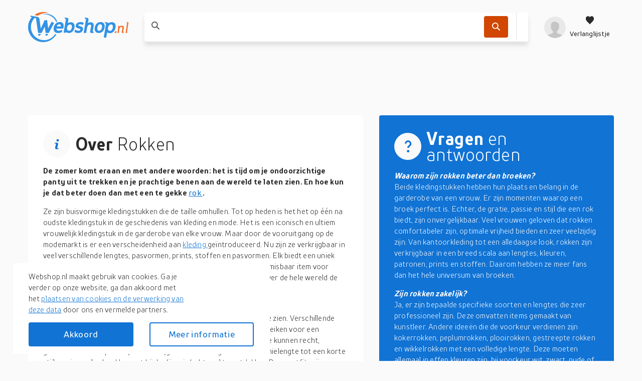

--- FILE ---
content_type: text/html; charset=utf-8
request_url: https://webshop.nl/kleding/rokken/?brand=Modetalente
body_size: 109908
content:
<!DOCTYPE html>
<html lang="nl"><head><title data-react-helmet>Modetalente Rokken</title><meta httpEquiv="X-UA-Compatible" content="IE=edge" /><meta charSet="utf-8" /><meta name="viewport" content="width=device-width, initial-scale=1" /><link href="https://webshop.nl/static/css/client.01b75d1c.css" rel="preload" as="style" /><link href="https://webshop.nl/static/css/client.01b75d1c.css" rel="stylesheet" /><link rel="manifest" href="/manifest.json" /><link rel="preconnect" href="https://assets.webshop.nl" /><style type="text/css">:root {
    --home-header-color: white;
    --home-header-bg: initial;
    --primary-color: #1173D4;
    --secondary-color: #D14600;
    --primary-color-light-shade: #459de8;
    --primary-color-light: #6fbdff;
    --primary-color-dark: #0c60b5;}</style><link crossOrigin="anonymous" href="/assets/fonts/TTProstoSansCondensed-Bold.woff2" rel="preload" as="font" type="font/woff" /><link crossOrigin="anonymous" href="/assets/fonts/TTProstoSansCondensed-Regular.woff2" rel="preload" as="font" type="font/woff" /><link crossOrigin="anonymous" href="/assets/fonts/TTProstoSansCondensed-Light.woff2" rel="preload" as="font" type="font/woff" /><meta data-react-helmet name="theme-color" content="#1173D4" /><meta data-react-helmet name="description" content="Je vindt het wèl bij Webshop.nl!" /><meta data-react-helmet name="keywords" content="webshop, webshops, shops, online winkelen, shoppen, shop, winkel" /><meta data-react-helmet name="ahrefs-site-verification" content="eb1dcb950364f5b9281ae1da052774e6d35a78af2600f295cf5188cb1b394d1e" /><meta data-react-helmet content="website" property="og:type" /><meta data-react-helmet content="Webshop.nl" property="og:site_name" /><meta data-react-helmet content="https://assets.webshop.nl/uploads/2020/09/Webshop-beta-logo.svg" property="og:image" /><meta data-react-helmet content="nl_NL" property="og:locale" /><meta data-react-helmet content property="og:card" /><meta data-react-helmet content="Webshop B.V. [NL]" property="og:site" /><meta data-react-helmet content="Webshop B.V. [NL]" property="og:creator" /><meta data-react-helmet content="200" property="og:image:width" /><meta data-react-helmet content="200" property="og:image:height" /><meta data-react-helmet name="twitter:site" content="@webshopnl" /><meta data-react-helmet name="twitter:creator" content="@webshopnl" /><meta data-react-helmet name="twitter:card" content="summary" /><meta data-react-helmet name="twitter:image" content="https://assets.webshop.nl/uploads/2021/05/logo-webshop.nl-blue.svg" /><meta data-react-helmet name="twitter:title" content="Webshop.nl  Doorzoek alle webshops van NL - Online kopen begint hier!" /><meta data-react-helmet property="og:title" content="Webshop.nl  Doorzoek alle webshops van NL - Onl..." /><meta data-react-helmet name="twitter:description" content="Webshop.nl ☑️ Online zoeken &amp; kopen bij de beste webshops van NL ? Kleding, schoenen, elektronica en nog veel meer. Je vindt het wél bij Webshop.nl!" /><meta data-react-helmet property="og:description" content="Webshop.nl ☑️ Online zoeken &amp; kopen bij de beste webshops van NL ? Kleding, schoenen, elektronica en nog veel meer. Je vindt het wél bij Webshop.nl!" /><meta data-react-helmet property="og:url" content="https://webshop.nl/kleding/rokken/?brand=Modetalente" /><link data-react-helmet rel="icon" href="https://assets.webshop.nl/uploads/2019/04/favicon-32x32.png" /><link data-react-helmet rel="apple-touch-icon" href="/apple-touch-icon.png" sizes="180x180" /><link data-react-helmet rel="icon" href="/assets/icons/icon.svg" type="image/svg+xml" /><link data-react-helmet rel="canonical" href="https://webshop.nl/kleding/rokken/?brand=Modetalente" /><link rel="stylesheet" href="https://webshop.nl/static/css/client.01b75d1c.css" /><link rel="stylesheet" href="https://webshop.nl/static/css/StickyHeader-StickyHeader.ace1e37b.chunk.css" /><link rel="stylesheet" href="https://webshop.nl/static/css/Searchbar-Searchbar.ce95e1b2.chunk.css" /><link rel="stylesheet" href="https://webshop.nl/static/css/HeaderMenuItems-HeaderMenuItems.789d594e.chunk.css" /><link rel="stylesheet" href="https://webshop.nl/static/css/components-Gdpr-Gdpr.b653169b.chunk.css" /><link rel="stylesheet" href="/assets/fonts/fonts.css" media="print" onload="media = 'all'" /><script data-react-helmet type="application/ld+json">{
          "@context": "https://schema.org",
          "@type": "WebSite",
          "url": "https://webshop.nl/",
          "potentialAction": [{
            "@type": "SearchAction",
            "target": "https://webshop.nl/zoek/{search_term_string}",
            "query-input": "required name=search_term_string"
          }]
        }</script><script data-react-helmet type="application/ld+json">{
          "@context": "https://schema.org",
          "@type": "Organization",
          "url": "https://webshop.nl/",
          "logo": "https://assets.webshop.nl/uploads/2020/01/logo-schema@2x.png"
        }</script></head><body><div id="root"><div class="App-module__appRoot___09i2Z"><header class="StickyHeader-module__stickyHeader___-t64R"><div class="container"><div class="StickyHeader-module__stickyHeaderContainer___kWNey StickyHeader-module__alignStickyHeader___oqJcL"><a aria-label="Menu" href="/kleding/rokken/#menu" class="StickyHeader-module__hamburger___NOe-o"><svg xmlns="http://www.w3.org/2000/svg" width="24" height="24" fill="none"><g fill="#fff"><path d="M0 1.5h24v3H0zM0 10.5h24v3H0zM24 19.5H0v3h24z"></path></g></svg></a><a aria-label="webshop.nl" href="/" class="StickyHeader-module__logo___OD8mr"><picture><source media="(max-width: 1200px)" srcSet="https://assets.webshop.nl/uploads/2021/05/logo-webshop.nl-white.svg" /><source media="(min-width: 1200px)" srcSet="https://assets.webshop.nl/uploads/2021/05/logo-webshop.nl-blue.svg" /><img alt="webshop.nl" loading="lazy" title="webshop.nl" src="https://assets.webshop.nl/uploads/2021/05/logo-webshop.nl-white.svg" width="110" height="33" /></picture></a><div class="StickyHeader-module__searchbar___d6M85"><div class="Searchbar-module__searchBar___iu9Tq col-12-xs col-8-xl offset-2-xl"><form class="Searchbar-module__inputContainer___1qLNv"><article style="height: 1px;"></article><span class="Searchbar-module__searchIcon___nph7z"><svg xmlns="http://www.w3.org/2000/svg" width="1em" height="1em"><path fill-rule="evenodd" d="m15.867 14.573-4.14-4.17a.46.46 0 0 1-.05-.583c1.697-2.603 1.3-6.183-1.203-8.322-2.41-2.057-6.078-1.987-8.412.156a6.374 6.374 0 0 0-.202 9.194c2.17 2.173 5.53 2.436 7.997.804a.46.46 0 0 1 .584.051l4.13 4.162c.18.18.47.18.649.001l.646-.647a.46.46 0 0 0 0-.646zM3.152 9.554a4.54 4.54 0 0 1 0-6.412 4.53 4.53 0 0 1 6.407 0 4.54 4.54 0 0 1 0 6.412 4.533 4.533 0 0 1-6.407 0"></path></svg></span><div class="Searchbar-module__searchPlaceholder___wvnv5 col-9-xs col-7-m col-9-l col-7-xl"><label for="searchBarInput"><span class="Searchbar-module__placeholderText___cEYCV col-9-xs col-7-m col-9-l col-7-xl"></span></label><input autoComplete="off" data-testid="searchbarInput" id="searchBarInput" value class="Searchbar-module__searchInput___tdwsb" /></div><div class="col-3-xs col-5-m col-3-l"><div class="Searchbar-module__searchIcons___Iv030"><button aria-label="Zoek" data-testid="SearchbarCTA" class="Searchbar-module__searchButton___kZnmF"><svg xmlns="http://www.w3.org/2000/svg" width="1em" height="1em" fill="#FFF"><path fill-rule="evenodd" d="m15.867 14.573-4.14-4.17a.46.46 0 0 1-.05-.583c1.697-2.603 1.3-6.183-1.203-8.322-2.41-2.057-6.078-1.987-8.412.156a6.374 6.374 0 0 0-.202 9.194c2.17 2.173 5.53 2.436 7.997.804a.46.46 0 0 1 .584.051l4.13 4.162c.18.18.47.18.649.001l.646-.647a.46.46 0 0 0 0-.646zM3.152 9.554a4.54 4.54 0 0 1 0-6.412 4.53 4.53 0 0 1 6.407 0 4.54 4.54 0 0 1 0 6.412 4.533 4.533 0 0 1-6.407 0"></path></svg></button><div class="Searchbar-module__searchIconActionsMP___KXJ6v Searchbar-module__searchIconActionsClickout___C5JCK"><article style="height: 1px;"></article></div></div></div></form><article style="height: 1px;"></article><article style="height: 1px;"></article></div></div><div class="StickyHeader-module__headerMenuItems___OiLHn HeaderMenuItems-module__userIcons___4tzOZ"><div class="HeaderMenuItems-module__menu___D5d1e"><a aria-label="profiel" href="/kleding/rokken/?brand=Modetalente#profiel" class="HeaderMenuItems-module__isOpen___PfHOi HeaderMenuItems-module__hiddenArrow___b9poq HeaderMenuItems-module__avatarLoading___jUOeV"><svg xmlns="http://www.w3.org/2000/svg" xmlnsXlink="http://www.w3.org/1999/xlink" width="1em" height="1em" viewBox="0 0 40 40" class="Avatar-module__avatarDefault___GbVYk"><defs><circle id="userPlaceholder_svg__a" cx="20" cy="20" r="20"></circle><path id="userPlaceholder_svg__c" d="M19.125 20.4v-2.55c.572-.284 2.216-2.236 2.386-3.765.453-.035 1.16-.449 1.369-2.082.115-.881-.333-1.375-.602-1.529 0 0 .672-1.28.672-2.824 0-3.093-1.215-5.738-3.825-5.738 0 0-.907-1.912-3.825-1.912-5.409 0-7.65 3.472-7.65 7.65 0 1.409.672 2.824.672 2.824-.27.154-.717.653-.602 1.529.21 1.633.916 2.047 1.37 2.082.17 1.529 1.813 3.48 2.385 3.765v2.55C10.2 24.225 0 21.675 0 30.6h30.6c0-8.925-10.2-6.375-11.475-10.2"></path></defs><g fill="none" fill-rule="evenodd"><mask id="userPlaceholder_svg__b" fill="#fff"><use xlink:href="#userPlaceholder_svg__a"></use></mask><use xlink:href="#userPlaceholder_svg__a" fill="#DDD"></use><g mask="url(#userPlaceholder_svg__b)"><use xlink:href="#userPlaceholder_svg__c" fill="#9B9B9B" transform="translate(4.7 9.4)"></use></g></g></svg></a><a aria-label="Verlanglijstje" href="/kleding/rokken/?brand=Modetalente#verlanglijstje" class="HeaderMenuItems-module__isOpen___PfHOi HeaderMenuItems-module__hiddenArrow___b9poq HeaderMenuItems-module__wishlistIcon___AzLbh"><svg xmlns="http://www.w3.org/2000/svg" fill="none" viewBox="0 0 24 24" class="HeaderMenuItems-module__wishlistIcon___AzLbh"><path d="m12 22.25-1.366-1.48C5.564 15.895 2.25 12.608 2.25 8.577c0-3.28 2.342-5.827 5.36-5.827 1.662 0 3.319.85 4.39 2.226 1.071-1.377 2.728-2.226 4.39-2.226 3.018 0 5.36 2.546 5.36 5.827 0 4.031-3.314 7.318-8.384 12.193z" clip-rule="evenodd"></path></svg><p>Verlanglijstje</p></a></div><article style="height: 1px;"></article><article style="height: 1px;"></article></div></div></div></header><div class="SearchResultsPage-module__root___OJ7D0 container undefined"><div class="SearchResultsPage-module__mainRow___MWOPs row"></div></div><div class="container RelatedCategories-module__root___sW3Ls"><header class="container PageSectionHeader-module__root___LGmHJ"><h2 class="PageSectionHeader-module__title___E1grl"><span>Verken</span> gerelateerde categorieën</h2></header><div class="RelatedCategories-module__breadcrumb___xriNN"><a href="/kleding/?brand=Modetalente" class="RelatedCategories-module__breadcrumbItem___cb4ye">Kleding</a></div></div><div id="description" class="CategoryDescription-module__root___CsXLO container"><div class="CategoryDescription-module__row___jw-FV row"><div class="col-12-xs col-7-xl"><section class="CategoryDescription-module__about___HL6z-"><h2 id="about" class="CategoryDescription-module__aboutHeading___gAfhW"><svg xmlns="http://www.w3.org/2000/svg" viewBox="-10 -10 35 35" class="CategoryDescription-module__aboutIcon___bU1e4"><path d="M7.224 5.413c.933 0 2.521.336 2.521 2.102 0 1.774-1.313 4.612-1.313 6.036v.118c.002.39.067.899 1.177.899.477 0 1.132-.24 1.25-.294l-.225.912c-.547.227-1.826.814-2.998.814-1.085 0-2.57-.5-2.57-2.103 0-1.857 1.316-4.502 1.316-6.037 0-1.708-2.221-.78-2.382-.72l.222-.913c.55-.224 1.85-.814 3.002-.814M9.079 0c.843 0 1.993.615 1.993 1.868-.001.759-.597 1.86-1.993 1.86-.794 0-2.001-.548-2.001-1.86C7.078.535 8.362 0 9.078 0z"></path></svg><div><b>Over</b> Rokken</div></h2><div class="CategoryDescription-module__aboutContent___hqnLZ">
 
  <p>
   <strong>
    De zomer komt eraan en met andere woorden: het is tijd om je ondoorzichtige panty uit te trekken en je prachtige benen aan de wereld te laten zien. En hoe kun je dat beter doen dan met een te gekke
    <a href="https://webshop.nl/kleding/rokken/">
     rok
    </a>
    .
   </strong>
  </p>
  <p>
   Ze zijn buisvormige kledingstukken die de taille omhullen. Tot op heden is het het op één na oudste kledingstuk in de geschiedenis van kleding en mode. Het is een iconisch en ultiem vrouwelijk kledingstuk in de garderobe van elke vrouw. Maar door de vooruitgang op de modemarkt is er een verscheidenheid aan
   <a href="https://webshop.nl/kleding/">
    kleding
   </a>
   geïntroduceerd. Nu zijn ze verkrijgbaar in veel verschillende lengtes, pasvormen, prints, stoffen en pasvormen. Elk biedt een uniek gevoel en een unieke stijl. De recente modegolf maakt ze tot een onmisbaar item voor kantoor of dagelijks gebruik. Dit is de reden waarom vrouwen van over de hele wereld de stijl met passie aannemen.
  </p>
  <h3>
   Verschillende stijlen en hun geschiktheid voor de gelegenheid
  </h3>
  <p>
   Zeker weten dat ze een gemakkelijke manier zijn om er modieus uit te zien. Verschillende soorten, lengtes en stijlen helpen om een overvloed aan looks te bereiken voor een gelegenheid zoals het nachtgedeelte van een standaard werkdag. Ze kunnen recht, getailleerd of uitlopend zijn en verkrijgbaar in alle lengtes. Van een knielengte tot een korte stijl en nieuwe look rokken net bij de dijen, je hebt veel te ontdekken.Deze outfits zijn ongetwijfeld glam, veelzijdig en leuk en kunnen in bijna elk scenario worden gedragen. Je kunt ervoor kiezen om vrouwelijker te zijn met een kokerrok of je kunt voor de lol gaan voor een tutu of ballonrok. Ondertussen zijn er opties voor je zoals
   <a href="https://webshop.nl/kleding/rokken/maxi-rokken/">
    maxi-rokken
   </a>
   of
   <a href="https://webshop.nl/kleding/rokken/a-lijn-rokken/">
    A-lijn rokken
   </a>
   waarmee je er chique, verfijnd, netjes en primitief uit kunt zien.
  </p>
  <h4>
   Stijlen voor feestelijke avonden
  </h4>
  <p>
   Rokken zijn het beste voor feestjes als je weet hoe je er een moet dragen. Maar nachtelijke feestjes kunnen voor velen een behoorlijke uitdaging zijn. Ze maken zich uren druk om de juiste kleur en de meest geschikte rokstijl. Daarnaast moeten ze nadenken over hun huid, make-up en kapsel, de schoen en de clutch die ze moeten dragen. Enkele suggesties die je meteen kunt bedenken zijn: mini, skorts, skater of tutu's. Peplum stijlen zijn ook het beste om te dragen. Peplum stijlen zijn ook het beste om je er sensueel en geraffineerd uit te laten zien, maar voor een cocktailparty moet je de voorkeur geven aan een mini of midi cocktailrok. Als je muziek en dans verwacht, zijn neonkleuren geweldig. Anders zijn trendy items met lovertjes prima.
  </p>
  <h4>
   Opties voor kantoorkleding
  </h4>
  <p>
   Net als elk ander kledingstuk in de garderobe van een vrouw zijn rokken voor kantoor anders dan alle andere soorten. Deze rokken zijn gebaseerd op het idee van minimalisme. Ze zijn eenvoudig, geraffineerd en meestal in effen kleuren en eenvoudige patronen. Voor je werk kun je donkere kleuren dragen zoals een
   <a href="https://webshop.nl/kleding/rokken/potloodrokken/">
    potloodrok
   </a>
   , peplum, plooi of gestreepte stijl met lichtgekleurde tops. Als je gestreepte of gedessineerde items zoals stippen wilt dragen, kies dan een effen overhemd en eenvoudige pumps met hak om het to the point te houden. Draag bij een lange stijl een middelhoge hak, maar bij een midi kun je voor een grote hak gaan. Hier kun je verschillende tops gebruiken zoals een coltrui, button-down, overslagtops, peplumtops of gewone v-hals.
  </p>
  <h4>
   Zomerrokken met scherpe lengte
  </h4>
  <p>
   Zomers staan in het teken van het strand en niets past daar beter bij dan een pareo rok. De verbazingwekkende verschillende prints en patronen maken ze onweerstaanbaar in de zomer. Gewoon wit, zwart of een andere kleur tanktop of T-shirt kan wonderen doen. Door accessoires toe te voegen zoals riemen, zonnehoeden of brillen, blijf je altijd goed voor de dag komen. Maar als je naar een feest of een semi-formele bijeenkomst moet, kan de lange A-lijn stijl je vrouwelijke zelf naar voren brengen. Ondertussen ziet de ballonstijl er ook cool uit in plakkleuren en helpt het je om een meisjesachtige look te krijgen met een levendig gevoel. Andere, terwijl als je op zoek bent naar iets als een straatstijl, tennis rokken behoren tot de top trending.
  </p>
  <h4>
   Trendy items van dit jaar
  </h4>
  <p>
   Het is al een tijdje geleden dat de leren laarzen in enkel- en knielengte, suède schoenen en tassen in trend zijn. Steeds meer meisjes verkennen nieuwe horizonten met stijve stoffen zoals leer of denim. Gezien de behoefte aan tijd creëren modeontwerpers een hele nieuwe variëteit aan lange rokken voor vrouwen. De recente modegolf is getuige van een aantal verbazingwekkende en unieke jurken en rokken voor elke gelegenheid in het leven van vrouwen. Enkele van de meest geliefde en trendy stijlen zijn
   <a href="https://webshop.nl/kleding/rokken/wikkelrokken/">
    wikkelrokken
   </a>
   met midi of volledige lengte, tenniskleding die gestyled kan worden van het veld naar kantoor en een verscheidenheid aan geplooide stijlen in verschillende lengtes. Ondertussen behielden de traditionele A-lijn en gestreepte kokerrokken met hoge taille hun positie in kantoorkleding.
  </p>
 

</div></section><section class="CategoryDescription-module__tips___MlFzT"><script type="application/ld+json">{"@context":"http://schema.org","@type":"HowTo","name":"Een paar tips hoe je een Rokken kunt bestellen","description":"\n   Deze kledingstukken zijn noodzakelijk voor elke garderobe. Met een paar stuks van de twee kun je genieten van tientallen nieuwe stijlen. Je hoeft alleen maar een goed gevoel voor mode te ontwikkelen en creatief te zijn met je kleding. Naast het hoofdgerecht van rokken en tops zelf, heb je veel accessoires nodig om de look af te maken. Enkele voorbeelden hiervan zijn onderrokken, riemen, schoenen, opvallende sieraden en een leuk kapsel. Voor het kopen van al deze artikelen heb je echter wel wat vaardigheden nodig. We weten dat niet iedereen even handig is met het stylen van verschillende kledingstukken. Daarom streven we er bij Webshop.nl naar om u te helpen met slim shoppen door tips te delen. Hieronder vindt u er een aantal.\n  ","step":[{"@type":"HowToStep","url":"https://webshop.nl/kleding/","name":"","position":1,"itemListElement":[{"@type":"HowToDirection","text":"\n    \n     Ken uw behoeften -\n    \n    Een slimme dame geeft altijd verstandig uit. Ze moet liever geld besparen dan in de verleiding komen. Om dat te zijn, is het belangrijk om te brainstormen en te weten wat je nodig hebt om te kopen. Maak een lijst van items die op dat moment nodig zijn voor je garderobe.\n   ","position":1}]},{"@type":"HowToStep","url":"https://webshop.nl/kleding/","name":"","position":1,"itemListElement":[{"@type":"HowToDirection","text":"\n    \n     Controleer je bestaande garderobe -\n    \n    Open je kast en maak een lijst van je spullen. Controleer nu wat er ontbreekt en wat je misschien nodig hebt om je stijl en garderobe te upgraden. Controleer de lijst met benodigde items opnieuw, koop niets dat al deel uitmaakt van je collectie.\n   ","position":1}]},{"@type":"HowToStep","url":"https://webshop.nl/kleding/","name":"","position":1,"itemListElement":[{"@type":"HowToDirection","text":"\n    \n     Ken je budget -\n    \n    We hebben producten van meer dan 500 merken online staan. Je kunt de meest luxueuze en dure artikelen vinden en je kunt op zoek gaan naar de goedkoopste deals die online te vinden zijn. Kun je het je veroorloven om met al je geld één rok te kopen? Zo niet, bepaal dan je prijsklasse.\n   ","position":1}]},{"@type":"HowToStep","url":"https://webshop.nl/kleding/","name":"","position":1,"itemListElement":[{"@type":"HowToDirection","text":"\n    \n     Lees productgegevens -\n    \n    Als je eenmaal een product hebt gevonden dat past bij je budget en persoonlijke voorkeuren, controleer dan de gegevens van het product. Hierbij moet je letten op de maat, pasvorm, lengte, pasvormen, naadlengte en stof van het product. Maak je keuzes verstandig.\n   ","position":1}]},{"@type":"HowToStep","url":"https://webshop.nl/kleding/","name":"","position":2,"itemListElement":[{"@type":"HowToDirection","text":"\n    \n     Controleer het beleid -\n    \n    Zelfs na veel wikken en wegen bestaat de kans dat je uiteindelijk een product koopt waarvan de maat of pasvorm niet helemaal goed is. Of misschien staat de stijl je niet zo goed als je had gedacht. Daarom is het belangrijk om de voorwaarden voor het retourneren of ruilen te kennen.\n   ","position":1}]}]}</script><h2 class="CategoryDescription-module__tipsHeading___yBIgY"><div class="CategoryDescription-module__tipsIcon___52Vw2"><svg xmlns="http://www.w3.org/2000/svg" width="1em" height="1em" viewBox="0 0 16 16"><path d="M7.984.003a1 1 0 0 0-.076.019.615.615 0 0 0-.478.615v1.846a.613.613 0 1 0 1.223 0V.637a.614.614 0 0 0-.669-.634M2.73 2.175a.61.61 0 0 0-.477.433.62.62 0 0 0 .171.625l1.3 1.308a.61.61 0 0 0 1.072-.248.62.62 0 0 0-.212-.618l-1.3-1.308a.61.61 0 0 0-.496-.192zm10.434 0a.6.6 0 0 0-.363.192l-1.3 1.308a.619.619 0 0 0 .247 1.079.61.61 0 0 0 .613-.213l1.3-1.308a.62.62 0 0 0 .134-.71.61.61 0 0 0-.63-.348zm-5.121 2.23c-1.964 0-3.554 1.602-3.554 3.577 0 2.028 1.738 3.208 1.738 4.25v.25c0 .252.21.46.459.46H9.4a.464.464 0 0 0 .458-.46v-.25c0-1.044 1.739-2.188 1.739-4.25 0-1.975-1.59-3.576-3.554-3.576zm0 1.193c.449 0 .867.128 1.223.346-.043-.002-.09-.02-.134-.02a3.023 3.023 0 0 0-3.019 3.02c0 .103.01.206.019.307a2.35 2.35 0 0 1-.44-1.346c0-1.281 1.059-2.307 2.35-2.307zM.532 7.405a.622.622 0 0 0 .172 1.23h1.834a.615.615 0 1 0 0-1.23zm12.842 0a.622.622 0 0 0 .171 1.23h1.835a.615.615 0 1 0 0-1.23zM4.086 11.31a.6.6 0 0 0-.363.192l-1.3 1.307a.617.617 0 0 0 .246 1.08.61.61 0 0 0 .615-.214l1.3-1.308a.616.616 0 0 0-.44-1.057zm7.72 0a.61.61 0 0 0-.477.432.62.62 0 0 0 .172.625l1.299 1.308a.61.61 0 0 0 .614.213.617.617 0 0 0 .246-1.079l-1.3-1.307a.6.6 0 0 0-.439-.192zm-5.14 2.249a.46.46 0 0 0-.459.461v.923c0 .255.208.462.459.462h.382c.2.353.562.596.994.596s.793-.243.994-.596h.382c.25 0 .458-.207.458-.462v-.923a.46.46 0 0 0-.458-.461z"></path></svg></div><div><b>Een paar tips hoe je</b> een Rokken kunt bestellen</div></h2><div class="CategoryDescription-module__tipsContent___PdTlC">
 
  <p>
   Deze kledingstukken zijn noodzakelijk voor elke garderobe. Met een paar stuks van de twee kun je genieten van tientallen nieuwe stijlen. Je hoeft alleen maar een goed gevoel voor mode te ontwikkelen en creatief te zijn met je kleding. Naast het hoofdgerecht van rokken en tops zelf, heb je veel accessoires nodig om de look af te maken. Enkele voorbeelden hiervan zijn onderrokken, riemen, schoenen, opvallende sieraden en een leuk kapsel. Voor het kopen van al deze artikelen heb je echter wel wat vaardigheden nodig. We weten dat niet iedereen even handig is met het stylen van verschillende kledingstukken. Daarom streven we er bij Webshop.nl naar om u te helpen met slim shoppen door tips te delen. Hieronder vindt u er een aantal.
  </p>
  <ul>
   <li>
    <strong>
     Ken uw behoeften -
    </strong>
    Een slimme dame geeft altijd verstandig uit. Ze moet liever geld besparen dan in de verleiding komen. Om dat te zijn, is het belangrijk om te brainstormen en te weten wat je nodig hebt om te kopen. Maak een lijst van items die op dat moment nodig zijn voor je garderobe.
   </li>
  </ul>
  <ul>
   <li>
    <strong>
     Controleer je bestaande garderobe -
    </strong>
    Open je kast en maak een lijst van je spullen. Controleer nu wat er ontbreekt en wat je misschien nodig hebt om je stijl en garderobe te upgraden. Controleer de lijst met benodigde items opnieuw, koop niets dat al deel uitmaakt van je collectie.
   </li>
  </ul>
  <ul>
   <li>
    <strong>
     Ken je budget -
    </strong>
    We hebben producten van meer dan 500 merken online staan. Je kunt de meest luxueuze en dure artikelen vinden en je kunt op zoek gaan naar de goedkoopste deals die online te vinden zijn. Kun je het je veroorloven om met al je geld één rok te kopen? Zo niet, bepaal dan je prijsklasse.
   </li>
  </ul>
  <ul>
   <li>
    <strong>
     Lees productgegevens -
    </strong>
    Als je eenmaal een product hebt gevonden dat past bij je budget en persoonlijke voorkeuren, controleer dan de gegevens van het product. Hierbij moet je letten op de maat, pasvorm, lengte, pasvormen, naadlengte en stof van het product. Maak je keuzes verstandig.
   </li>
   <li>
    <strong>
     Controleer het beleid -
    </strong>
    Zelfs na veel wikken en wegen bestaat de kans dat je uiteindelijk een product koopt waarvan de maat of pasvorm niet helemaal goed is. Of misschien staat de stijl je niet zo goed als je had gedacht. Daarom is het belangrijk om de voorwaarden voor het retourneren of ruilen te kennen.
   </li>
  </ul>
  <p>
   Hier bij Webshop.nl streven we ernaar om aan de behoeften van elke klant in de virtuele wereld te voldoen. Dat is de reden waarom we al meer dan 500 topmerken hebben die de beste optie voor op reis verkopen of die u op kantoor nodig hebt. Hier kun je producten verkennen op basis van merk, producttype of zelfs je prijsvoorkeuren. Stel gewoon je doelen in en wij zullen je in een paar klikken voorzien van duizenden producten. Het gemakkelijke en vertrouwde proces van producten zoeken is de reden waarom we tot de top van productvergelijkingssites ter wereld behoren. Ben je bereid om het eens te proberen?
  </p>
 

</div></section></div><section class="CategoryDescription-module__faq___3z-8i col-12-xs col-5-xl"><script type="application/ld+json">{"@context":"https://schema.org","@type":"FAQPage","mainEntity":[{"@type":"Question","name":"\n   Waarom zijn rokken beter dan broeken?\n  ","acceptedAnswer":{"@type":"Answer","text":"\n  \n   Beide kledingstukken hebben hun plaats en belang in de garderobe van een vrouw. Er zijn momenten waarop een broek perfect is. Echter, de gratie, passie en stijl die een rok biedt, zijn onvergelijkbaar. Veel vrouwen geloven dat rokken comfortabeler zijn, optimale vrijheid bieden en zeer veelzijdig zijn. Van kantoorkleding tot een alledaagse look, rokken zijn verkrijgbaar in een breed scala aan lengtes, kleuren, patronen, prints en stoffen. Daarom hebben ze meer fans dan het hele universum van broeken.\n  \n  "}},{"@type":"Question","name":"\n   Zijn rokken zakelijk?\n  ","acceptedAnswer":{"@type":"Answer","text":"\n  \n   Ja, er zijn bepaalde specifieke soorten en lengtes die zeer professioneel zijn. Deze omvatten items gemaakt van kunstleer. Andere ideeën die de voorkeur verdienen zijn kokerrokken, peplumrokken, plooirokken, gestreepte rokken en wikkelrokken met een volledige lengte. Deze moeten allemaal in effen kleuren zijn, bij voorkeur wit, zwart, nude of pasteltinten. Voor een gepaste kantoorlook kun je deze rokken dragen met button-down overhemden met volle mouwen en pumps met hoge hakken in nude en zwart, etc.\n  \n  "}},{"@type":"Question","name":"\n   Zijn rokken geschikt voor sollicitatiegesprekken?\n  ","acceptedAnswer":{"@type":"Answer","text":"\n  \n   Recente studies beweren dat rokken geschikter zijn voor het werk en een betere eerste indruk maken dan broeken. Ze zijn dus zeker geschikt voor sollicitatiegesprekken. Je kunt echter geen tutu of skort dragen voor een sollicitatiegesprek. Er zijn enkele beperkingen en regels die je moet volgen. Als je naar een sollicitatiegesprek gaat, draag dan bij voorkeur een zwarte of grijze midi-lange kokerrok met een goede pasvorm. Draag er een button-down overhemd bij met alle knoopjes dicht. Om de look af te maken, draag je bovendien pumps met een hoge hak, bij voorkeur in nude of zwart.\n  \n  "}},{"@type":"Question","name":"\n   Waar kan ik online rokken kopen in Nederland?\n  ","acceptedAnswer":{"@type":"Answer","text":"\n  \n   Hier bij Webshop.nl hebben we meer dan 500 merken die online kleding te koop aanbieden in Nederland. Tot deze merken behoren namen als Gucci, Zara, Dior, Adidas, H&M en Denim. Andere namen zijn Versace, Dolce and Gabbana, Forever21, Asos. Hier vind je de meeste variatie voor vrouwen online. Bovendien kun je het op prijs gebaseerde zoekmodel gebruiken om de beste producten op de markt te vinden. Rokken zijn zonder twijfel het meest veelzijdige kledingstuk in elke garderobe.\n  \n  \n   Vrouwen van elke leeftijd kunnen een passende snit, lengte en stijl vinden om hun lichaam te accentueren en er flatterend uit te zien. Het hangt van jou af hoeveel tijd en aandacht je wilt besteden aan het zoeken naar de beste opties die te koop zijn in onze\n   \n    productzoekmachine\n   \n   .\n  \n \n\n"}}]}</script><h2 id="qa" class="CategoryDescription-module__faqHeading___ZL3+8"><div class="CategoryDescription-module__faqIcon___suV5I"><svg xmlns="http://www.w3.org/2000/svg" width="1em" height="1em" viewBox="0 0 16 16"><path d="M8.414 12.69A1.656 1.656 0 1 1 8.413 16a1.656 1.656 0 0 1 0-3.311zm0-12.69a4.417 4.417 0 0 1 4.414 4.414c0 1.892-1.181 2.982-2.134 3.862-.729.672-1.177 1.117-1.177 1.655H7.31c0-1.535 1.048-2.5 1.888-3.276.884-.814 1.423-1.357 1.423-2.241a2.21 2.21 0 0 0-2.207-2.207 2.21 2.21 0 0 0-2.207 2.207H4A4.417 4.417 0 0 1 8.414 0"></path></svg></div><div><b>Vragen</b> en antwoorden</div></h2><div class="CategoryDescription-module__faqContent___drxpo">
 
  <h3>
   Waarom zijn rokken beter dan broeken?
  </h3>
  <p>
   Beide kledingstukken hebben hun plaats en belang in de garderobe van een vrouw. Er zijn momenten waarop een broek perfect is. Echter, de gratie, passie en stijl die een rok biedt, zijn onvergelijkbaar. Veel vrouwen geloven dat rokken comfortabeler zijn, optimale vrijheid bieden en zeer veelzijdig zijn. Van kantoorkleding tot een alledaagse look, rokken zijn verkrijgbaar in een breed scala aan lengtes, kleuren, patronen, prints en stoffen. Daarom hebben ze meer fans dan het hele universum van broeken.
  </p>
  <h3>
   Zijn rokken zakelijk?
  </h3>
  <p>
   Ja, er zijn bepaalde specifieke soorten en lengtes die zeer professioneel zijn. Deze omvatten items gemaakt van kunstleer. Andere ideeën die de voorkeur verdienen zijn kokerrokken, peplumrokken, plooirokken, gestreepte rokken en wikkelrokken met een volledige lengte. Deze moeten allemaal in effen kleuren zijn, bij voorkeur wit, zwart, nude of pasteltinten. Voor een gepaste kantoorlook kun je deze rokken dragen met button-down overhemden met volle mouwen en pumps met hoge hakken in nude en zwart, etc.
  </p>
  <h3>
   Zijn rokken geschikt voor sollicitatiegesprekken?
  </h3>
  <p>
   Recente studies beweren dat rokken geschikter zijn voor het werk en een betere eerste indruk maken dan broeken. Ze zijn dus zeker geschikt voor sollicitatiegesprekken. Je kunt echter geen tutu of skort dragen voor een sollicitatiegesprek. Er zijn enkele beperkingen en regels die je moet volgen. Als je naar een sollicitatiegesprek gaat, draag dan bij voorkeur een zwarte of grijze midi-lange kokerrok met een goede pasvorm. Draag er een button-down overhemd bij met alle knoopjes dicht. Om de look af te maken, draag je bovendien pumps met een hoge hak, bij voorkeur in nude of zwart.
  </p>
  <h3>
   Waar kan ik online rokken kopen in Nederland?
  </h3>
  <p>
   Hier bij Webshop.nl hebben we meer dan 500 merken die online kleding te koop aanbieden in Nederland. Tot deze merken behoren namen als Gucci, Zara, Dior, Adidas, H&amp;M en Denim. Andere namen zijn Versace, Dolce and Gabbana, Forever21, Asos. Hier vind je de meeste variatie voor vrouwen online. Bovendien kun je het op prijs gebaseerde zoekmodel gebruiken om de beste producten op de markt te vinden. Rokken zijn zonder twijfel het meest veelzijdige kledingstuk in elke garderobe.
  </p>
  <p>
   Vrouwen van elke leeftijd kunnen een passende snit, lengte en stijl vinden om hun lichaam te accentueren en er flatterend uit te zien. Het hangt van jou af hoeveel tijd en aandacht je wilt besteden aan het zoeken naar de beste opties die te koop zijn in onze
   <a href="https://webshop.nl/">
    productzoekmachine
   </a>
   .
  </p>
 

</div></section></div></div><article style="height: 1px;"></article><article style="height: 1px;"></article><article style="height: 1px;"></article><div class="App-module__float___e6uKX container"><article style="height: 1px;"></article></div><div data-testid="gdpr" class="Gdpr-module__gdpr___oxQjD"><div class="container"><div class="row"><div class="Gdpr-module__gdprContent___qbu0P col-12-xs"><div class="Gdpr-module__gdprContentText___2ezI5">Webshop.nl maakt gebruik van cookies. Ga je verder op onze website, ga dan akkoord met het <a href="/cookies/#cookies">plaatsen van cookies en de verwerking van deze data</a> door ons en vermelde partners.</div></div><button data-testid="gdprSetCookie" class="Button-module__buttonContainer___ciFzt Gdpr-module__accept___0sNfK col-12-xs col-6-xl Button-module__primary___uHAe9 buttonLarge">Akkoord</button><a href="/privacy/" class="Gdpr-module__noLine___Ew6Cp col-12-xs col-6-xl"><button class="Button-module__buttonContainer___ciFzt Button-module__primary___uHAe9 Button-module__inverted___dAR9i buttonLarge">Meer informatie</button></a></div></div></div></div><script suppressHydrationWarning>window.__staticRouterHydrationData = JSON.parse("{\"loaderData\":{\"0\":[\"Smartwatch\",\"Stofzuiger\",\"Lego\",\"UHD TV\",\"iPhone 16\"],\"0-15\":{\"categoryData\":[{\"name\":\"Kleding\",\"slug\":\"kleding\",\"level\":null,\"description\":null},{\"qa\":{\"block\":\"\\n \\n  \u003ch3\u003e\\n   Waarom zijn rokken beter dan broeken?\\n  \u003c/h3\u003e\\n  \u003cp\u003e\\n   Beide kledingstukken hebben hun plaats en belang in de garderobe van een vrouw. Er zijn momenten waarop een broek perfect is. Echter, de gratie, passie en stijl die een rok biedt, zijn onvergelijkbaar. Veel vrouwen geloven dat rokken comfortabeler zijn, optimale vrijheid bieden en zeer veelzijdig zijn. Van kantoorkleding tot een alledaagse look, rokken zijn verkrijgbaar in een breed scala aan lengtes, kleuren, patronen, prints en stoffen. Daarom hebben ze meer fans dan het hele universum van broeken.\\n  \u003c/p\u003e\\n  \u003ch3\u003e\\n   Zijn rokken zakelijk?\\n  \u003c/h3\u003e\\n  \u003cp\u003e\\n   Ja, er zijn bepaalde specifieke soorten en lengtes die zeer professioneel zijn. Deze omvatten items gemaakt van kunstleer. Andere ideeën die de voorkeur verdienen zijn kokerrokken, peplumrokken, plooirokken, gestreepte rokken en wikkelrokken met een volledige lengte. Deze moeten allemaal in effen kleuren zijn, bij voorkeur wit, zwart, nude of pasteltinten. Voor een gepaste kantoorlook kun je deze rokken dragen met button-down overhemden met volle mouwen en pumps met hoge hakken in nude en zwart, etc.\\n  \u003c/p\u003e\\n  \u003ch3\u003e\\n   Zijn rokken geschikt voor sollicitatiegesprekken?\\n  \u003c/h3\u003e\\n  \u003cp\u003e\\n   Recente studies beweren dat rokken geschikter zijn voor het werk en een betere eerste indruk maken dan broeken. Ze zijn dus zeker geschikt voor sollicitatiegesprekken. Je kunt echter geen tutu of skort dragen voor een sollicitatiegesprek. Er zijn enkele beperkingen en regels die je moet volgen. Als je naar een sollicitatiegesprek gaat, draag dan bij voorkeur een zwarte of grijze midi-lange kokerrok met een goede pasvorm. Draag er een button-down overhemd bij met alle knoopjes dicht. Om de look af te maken, draag je bovendien pumps met een hoge hak, bij voorkeur in nude of zwart.\\n  \u003c/p\u003e\\n  \u003ch3\u003e\\n   Waar kan ik online rokken kopen in Nederland?\\n  \u003c/h3\u003e\\n  \u003cp\u003e\\n   Hier bij Webshop.nl hebben we meer dan 500 merken die online kleding te koop aanbieden in Nederland. Tot deze merken behoren namen als Gucci, Zara, Dior, Adidas, H\u0026amp;M en Denim. Andere namen zijn Versace, Dolce and Gabbana, Forever21, Asos. Hier vind je de meeste variatie voor vrouwen online. Bovendien kun je het op prijs gebaseerde zoekmodel gebruiken om de beste producten op de markt te vinden. Rokken zijn zonder twijfel het meest veelzijdige kledingstuk in elke garderobe.\\n  \u003c/p\u003e\\n  \u003cp\u003e\\n   Vrouwen van elke leeftijd kunnen een passende snit, lengte en stijl vinden om hun lichaam te accentueren en er flatterend uit te zien. Het hangt van jou af hoeveel tijd en aandacht je wilt besteden aan het zoeken naar de beste opties die te koop zijn in onze\\n   \u003ca href=\\\"https://webshop.nl/\\\"\u003e\\n    productzoekmachine\\n   \u003c/a\u003e\\n   .\\n  \u003c/p\u003e\\n \\n\\n\",\"heading\":{\"first\":\"Vragen\",\"image\":\"\",\"second\":\"en antwoorden\"}},\"name\":\"Rokken\",\"slug\":\"\",\"tips\":{\"block\":\"\\n \\n  \u003cp\u003e\\n   Deze kledingstukken zijn noodzakelijk voor elke garderobe. Met een paar stuks van de twee kun je genieten van tientallen nieuwe stijlen. Je hoeft alleen maar een goed gevoel voor mode te ontwikkelen en creatief te zijn met je kleding. Naast het hoofdgerecht van rokken en tops zelf, heb je veel accessoires nodig om de look af te maken. Enkele voorbeelden hiervan zijn onderrokken, riemen, schoenen, opvallende sieraden en een leuk kapsel. Voor het kopen van al deze artikelen heb je echter wel wat vaardigheden nodig. We weten dat niet iedereen even handig is met het stylen van verschillende kledingstukken. Daarom streven we er bij Webshop.nl naar om u te helpen met slim shoppen door tips te delen. Hieronder vindt u er een aantal.\\n  \u003c/p\u003e\\n  \u003cul\u003e\\n   \u003cli\u003e\\n    \u003cstrong\u003e\\n     Ken uw behoeften -\\n    \u003c/strong\u003e\\n    Een slimme dame geeft altijd verstandig uit. Ze moet liever geld besparen dan in de verleiding komen. Om dat te zijn, is het belangrijk om te brainstormen en te weten wat je nodig hebt om te kopen. Maak een lijst van items die op dat moment nodig zijn voor je garderobe.\\n   \u003c/li\u003e\\n  \u003c/ul\u003e\\n  \u003cul\u003e\\n   \u003cli\u003e\\n    \u003cstrong\u003e\\n     Controleer je bestaande garderobe -\\n    \u003c/strong\u003e\\n    Open je kast en maak een lijst van je spullen. Controleer nu wat er ontbreekt en wat je misschien nodig hebt om je stijl en garderobe te upgraden. Controleer de lijst met benodigde items opnieuw, koop niets dat al deel uitmaakt van je collectie.\\n   \u003c/li\u003e\\n  \u003c/ul\u003e\\n  \u003cul\u003e\\n   \u003cli\u003e\\n    \u003cstrong\u003e\\n     Ken je budget -\\n    \u003c/strong\u003e\\n    We hebben producten van meer dan 500 merken online staan. Je kunt de meest luxueuze en dure artikelen vinden en je kunt op zoek gaan naar de goedkoopste deals die online te vinden zijn. Kun je het je veroorloven om met al je geld één rok te kopen? Zo niet, bepaal dan je prijsklasse.\\n   \u003c/li\u003e\\n  \u003c/ul\u003e\\n  \u003cul\u003e\\n   \u003cli\u003e\\n    \u003cstrong\u003e\\n     Lees productgegevens -\\n    \u003c/strong\u003e\\n    Als je eenmaal een product hebt gevonden dat past bij je budget en persoonlijke voorkeuren, controleer dan de gegevens van het product. Hierbij moet je letten op de maat, pasvorm, lengte, pasvormen, naadlengte en stof van het product. Maak je keuzes verstandig.\\n   \u003c/li\u003e\\n   \u003cli\u003e\\n    \u003cstrong\u003e\\n     Controleer het beleid -\\n    \u003c/strong\u003e\\n    Zelfs na veel wikken en wegen bestaat de kans dat je uiteindelijk een product koopt waarvan de maat of pasvorm niet helemaal goed is. Of misschien staat de stijl je niet zo goed als je had gedacht. Daarom is het belangrijk om de voorwaarden voor het retourneren of ruilen te kennen.\\n   \u003c/li\u003e\\n  \u003c/ul\u003e\\n  \u003cp\u003e\\n   Hier bij Webshop.nl streven we ernaar om aan de behoeften van elke klant in de virtuele wereld te voldoen. Dat is de reden waarom we al meer dan 500 topmerken hebben die de beste optie voor op reis verkopen of die u op kantoor nodig hebt. Hier kun je producten verkennen op basis van merk, producttype of zelfs je prijsvoorkeuren. Stel gewoon je doelen in en wij zullen je in een paar klikken voorzien van duizenden producten. Het gemakkelijke en vertrouwde proces van producten zoeken is de reden waarom we tot de top van productvergelijkingssites ter wereld behoren. Ben je bereid om het eens te proberen?\\n  \u003c/p\u003e\\n \\n\\n\",\"heading\":{\"first\":\"Een paar tips hoe je\",\"image\":\"\",\"second\":\"een Rokken kunt bestellen\"}},\"about\":{\"block\":\"\\n \\n  \u003cp\u003e\\n   \u003cstrong\u003e\\n    De zomer komt eraan en met andere woorden: het is tijd om je ondoorzichtige panty uit te trekken en je prachtige benen aan de wereld te laten zien. En hoe kun je dat beter doen dan met een te gekke\\n    \u003ca href=\\\"https://webshop.nl/kleding/rokken/\\\"\u003e\\n     rok\\n    \u003c/a\u003e\\n    .\\n   \u003c/strong\u003e\\n  \u003c/p\u003e\\n  \u003cp\u003e\\n   Ze zijn buisvormige kledingstukken die de taille omhullen. Tot op heden is het het op één na oudste kledingstuk in de geschiedenis van kleding en mode. Het is een iconisch en ultiem vrouwelijk kledingstuk in de garderobe van elke vrouw. Maar door de vooruitgang op de modemarkt is er een verscheidenheid aan\\n   \u003ca href=\\\"https://webshop.nl/kleding/\\\"\u003e\\n    kleding\\n   \u003c/a\u003e\\n   geïntroduceerd. Nu zijn ze verkrijgbaar in veel verschillende lengtes, pasvormen, prints, stoffen en pasvormen. Elk biedt een uniek gevoel en een unieke stijl. De recente modegolf maakt ze tot een onmisbaar item voor kantoor of dagelijks gebruik. Dit is de reden waarom vrouwen van over de hele wereld de stijl met passie aannemen.\\n  \u003c/p\u003e\\n  \u003ch3\u003e\\n   Verschillende stijlen en hun geschiktheid voor de gelegenheid\\n  \u003c/h3\u003e\\n  \u003cp\u003e\\n   Zeker weten dat ze een gemakkelijke manier zijn om er modieus uit te zien. Verschillende soorten, lengtes en stijlen helpen om een overvloed aan looks te bereiken voor een gelegenheid zoals het nachtgedeelte van een standaard werkdag. Ze kunnen recht, getailleerd of uitlopend zijn en verkrijgbaar in alle lengtes. Van een knielengte tot een korte stijl en nieuwe look rokken net bij de dijen, je hebt veel te ontdekken.Deze outfits zijn ongetwijfeld glam, veelzijdig en leuk en kunnen in bijna elk scenario worden gedragen. Je kunt ervoor kiezen om vrouwelijker te zijn met een kokerrok of je kunt voor de lol gaan voor een tutu of ballonrok. Ondertussen zijn er opties voor je zoals\\n   \u003ca href=\\\"https://webshop.nl/kleding/rokken/maxi-rokken/\\\"\u003e\\n    maxi-rokken\\n   \u003c/a\u003e\\n   of\\n   \u003ca href=\\\"https://webshop.nl/kleding/rokken/a-lijn-rokken/\\\"\u003e\\n    A-lijn rokken\\n   \u003c/a\u003e\\n   waarmee je er chique, verfijnd, netjes en primitief uit kunt zien.\\n  \u003c/p\u003e\\n  \u003ch4\u003e\\n   Stijlen voor feestelijke avonden\\n  \u003c/h4\u003e\\n  \u003cp\u003e\\n   Rokken zijn het beste voor feestjes als je weet hoe je er een moet dragen. Maar nachtelijke feestjes kunnen voor velen een behoorlijke uitdaging zijn. Ze maken zich uren druk om de juiste kleur en de meest geschikte rokstijl. Daarnaast moeten ze nadenken over hun huid, make-up en kapsel, de schoen en de clutch die ze moeten dragen. Enkele suggesties die je meteen kunt bedenken zijn: mini, skorts, skater of tutu's. Peplum stijlen zijn ook het beste om te dragen. Peplum stijlen zijn ook het beste om je er sensueel en geraffineerd uit te laten zien, maar voor een cocktailparty moet je de voorkeur geven aan een mini of midi cocktailrok. Als je muziek en dans verwacht, zijn neonkleuren geweldig. Anders zijn trendy items met lovertjes prima.\\n  \u003c/p\u003e\\n  \u003ch4\u003e\\n   Opties voor kantoorkleding\\n  \u003c/h4\u003e\\n  \u003cp\u003e\\n   Net als elk ander kledingstuk in de garderobe van een vrouw zijn rokken voor kantoor anders dan alle andere soorten. Deze rokken zijn gebaseerd op het idee van minimalisme. Ze zijn eenvoudig, geraffineerd en meestal in effen kleuren en eenvoudige patronen. Voor je werk kun je donkere kleuren dragen zoals een\\n   \u003ca href=\\\"https://webshop.nl/kleding/rokken/potloodrokken/\\\"\u003e\\n    potloodrok\\n   \u003c/a\u003e\\n   , peplum, plooi of gestreepte stijl met lichtgekleurde tops. Als je gestreepte of gedessineerde items zoals stippen wilt dragen, kies dan een effen overhemd en eenvoudige pumps met hak om het to the point te houden. Draag bij een lange stijl een middelhoge hak, maar bij een midi kun je voor een grote hak gaan. Hier kun je verschillende tops gebruiken zoals een coltrui, button-down, overslagtops, peplumtops of gewone v-hals.\\n  \u003c/p\u003e\\n  \u003ch4\u003e\\n   Zomerrokken met scherpe lengte\\n  \u003c/h4\u003e\\n  \u003cp\u003e\\n   Zomers staan in het teken van het strand en niets past daar beter bij dan een pareo rok. De verbazingwekkende verschillende prints en patronen maken ze onweerstaanbaar in de zomer. Gewoon wit, zwart of een andere kleur tanktop of T-shirt kan wonderen doen. Door accessoires toe te voegen zoals riemen, zonnehoeden of brillen, blijf je altijd goed voor de dag komen. Maar als je naar een feest of een semi-formele bijeenkomst moet, kan de lange A-lijn stijl je vrouwelijke zelf naar voren brengen. Ondertussen ziet de ballonstijl er ook cool uit in plakkleuren en helpt het je om een meisjesachtige look te krijgen met een levendig gevoel. Andere, terwijl als je op zoek bent naar iets als een straatstijl, tennis rokken behoren tot de top trending.\\n  \u003c/p\u003e\\n  \u003ch4\u003e\\n   Trendy items van dit jaar\\n  \u003c/h4\u003e\\n  \u003cp\u003e\\n   Het is al een tijdje geleden dat de leren laarzen in enkel- en knielengte, suède schoenen en tassen in trend zijn. Steeds meer meisjes verkennen nieuwe horizonten met stijve stoffen zoals leer of denim. Gezien de behoefte aan tijd creëren modeontwerpers een hele nieuwe variëteit aan lange rokken voor vrouwen. De recente modegolf is getuige van een aantal verbazingwekkende en unieke jurken en rokken voor elke gelegenheid in het leven van vrouwen. Enkele van de meest geliefde en trendy stijlen zijn\\n   \u003ca href=\\\"https://webshop.nl/kleding/rokken/wikkelrokken/\\\"\u003e\\n    wikkelrokken\\n   \u003c/a\u003e\\n   met midi of volledige lengte, tenniskleding die gestyled kan worden van het veld naar kantoor en een verscheidenheid aan geplooide stijlen in verschillende lengtes. Ondertussen behielden de traditionele A-lijn en gestreepte kokerrokken met hoge taille hun positie in kantoorkleding.\\n  \u003c/p\u003e\\n \\n\\n\",\"heading\":{\"first\":\"Over\",\"image\":\"\",\"second\":\"Rokken\"}},\"level\":\"2\",\"categorybrand\":\"\",\"shop_discounts\":[[{\"slug\":\"/shop/desigual.com/\",\"title\":\"Desigual.com\",\"shop_url\":null,\"shop_website\":null,\"shop_logo\":{\"shop_logo\":\"https://assets.webshop.nl/shops/logos/7210.png\",\"shop_logo_233_100\":\"https://assets.webshop.nl/shops/logos/7210.png\"},\"rating\":{\"type\":2,\"votes\":4529,\"rating\":\"1\",\"best_rating\":\"5\",\"worst_rating\":\"1\",\"original_rating\":\"1.8\"},\"total_ratings\":{\"rating_total\":0,\"rating_count\":0,\"rating_avg\":null}},50],[{\"slug\":\"/shop/vertbaudet.nl/\",\"title\":\"Vertbaudet.nl\",\"shop_url\":null,\"shop_website\":null,\"shop_logo\":{\"shop_logo\":\"https://assets.webshop.nl/shops/logos/8741.png\",\"shop_logo_233_100\":\"https://assets.webshop.nl/shops/logos/8741.png\"},\"rating\":{\"type\":2,\"votes\":251,\"rating\":\"2\",\"best_rating\":\"5\",\"worst_rating\":\"1\",\"original_rating\":\"2.9\"},\"total_ratings\":{\"rating_total\":0,\"rating_count\":0,\"rating_avg\":null}},60],[{\"slug\":\"/shop/echtstudio.nl/\",\"title\":\"Echtstudio.nl\",\"shop_url\":null,\"shop_website\":null,\"shop_logo\":{\"shop_logo\":\"https://assets.webshop.nl/shops/logos/10285.png\",\"shop_logo_233_100\":\"https://assets.webshop.nl/shops/logos/10285.png\"},\"rating\":{\"type\":2,\"votes\":6,\"rating\":\"2\",\"best_rating\":\"5\",\"worst_rating\":\"1\",\"original_rating\":\"2.3\"},\"total_ratings\":{\"rating_total\":0,\"rating_count\":0,\"rating_avg\":null}},10],[{\"slug\":\"/shop/marjonsnieders.nl/\",\"title\":\"Marjonsnieders.nl\",\"shop_url\":null,\"shop_website\":null,\"shop_logo\":{\"shop_logo\":\"https://assets.webshop.nl/shops/logos/7618.png\",\"shop_logo_233_100\":\"https://assets.webshop.nl/shops/logos/7618.png\"},\"rating\":{\"type\":2,\"votes\":5904,\"rating\":\"4\",\"best_rating\":\"5\",\"worst_rating\":\"1\",\"original_rating\":\"4.8\"},\"total_ratings\":{\"rating_total\":0,\"rating_count\":0,\"rating_avg\":null}},50],[{\"slug\":\"/shop/herqua.nl/\",\"title\":\"Herqua.nl\",\"shop_url\":null,\"shop_website\":null,\"shop_logo\":{\"shop_logo\":\"https://assets.webshop.nl/shops/logos/8129.png\",\"shop_logo_233_100\":\"https://assets.webshop.nl/shops/logos/8129.png\"},\"rating\":{\"type\":2,\"votes\":57,\"rating\":\"4\",\"best_rating\":\"5\",\"worst_rating\":\"1\",\"original_rating\":\"4.1\"},\"total_ratings\":{\"rating_total\":0,\"rating_count\":0,\"rating_avg\":null}},60],[{\"slug\":\"/shop/robertosarto.nl/\",\"title\":\"Robertosarto.nl\",\"shop_url\":null,\"shop_website\":null,\"shop_logo\":{\"shop_logo\":\"https://assets.webshop.nl/shops/logos/7540.png\",\"shop_logo_233_100\":\"https://assets.webshop.nl/shops/logos/7540.png\"},\"rating\":{\"type\":2,\"votes\":0,\"rating\":\"0\",\"best_rating\":null,\"worst_rating\":null,\"original_rating\":\"0.0\"},\"total_ratings\":{\"rating_total\":0,\"rating_count\":0,\"rating_avg\":null}},30],[{\"slug\":\"/shop/feestbazaar.nl/\",\"title\":\"Feestbazaar.nl\",\"shop_url\":null,\"shop_website\":null,\"shop_logo\":{\"shop_logo\":\"https://assets.webshop.nl/shops/logos/7519.png\",\"shop_logo_233_100\":\"https://assets.webshop.nl/shops/logos/7519.png\"},\"rating\":{\"type\":2,\"votes\":399,\"rating\":\"4\",\"best_rating\":\"5\",\"worst_rating\":\"1\",\"original_rating\":\"4.4\"},\"total_ratings\":{\"rating_total\":0,\"rating_count\":0,\"rating_avg\":null}},40],[{\"slug\":\"/shop/vrijbuiter.nl/\",\"title\":\"Vrijbuiter.nl\",\"shop_url\":null,\"shop_website\":null,\"shop_logo\":{\"shop_logo\":\"https://assets.webshop.nl/shops/logos/8822.png\",\"shop_logo_233_100\":\"https://assets.webshop.nl/shops/logos/8822.png\"},\"rating\":{\"type\":2,\"votes\":13794,\"rating\":\"3\",\"best_rating\":\"5\",\"worst_rating\":\"1\",\"original_rating\":\"3.9\"},\"total_ratings\":{\"rating_total\":0,\"rating_count\":0,\"rating_avg\":null}},49],[{\"slug\":\"/shop/steegengamode.nl/\",\"title\":\"Steegengamode.nl\",\"shop_url\":null,\"shop_website\":null,\"shop_logo\":{\"shop_logo\":\"https://assets.webshop.nl/shops/logos/9416.png\",\"shop_logo_233_100\":\"https://assets.webshop.nl/shops/logos/9416.png\"},\"rating\":{\"type\":2,\"votes\":5,\"rating\":\"4\",\"best_rating\":\"5\",\"worst_rating\":\"1\",\"original_rating\":\"4.1\"},\"total_ratings\":{\"rating_total\":0,\"rating_count\":0,\"rating_avg\":null}},50],[{\"slug\":\"/shop/terstal.nl/\",\"title\":\"TerStal.nl\",\"shop_url\":null,\"shop_website\":null,\"shop_logo\":{\"shop_logo\":\"https://assets.webshop.nl/shops/logos/10402.png\",\"shop_logo_233_100\":\"https://assets.webshop.nl/shops/logos/10402.png\"},\"rating\":{\"type\":2,\"votes\":2411,\"rating\":\"4\",\"best_rating\":\"5\",\"worst_rating\":\"1\",\"original_rating\":\"4.3\"},\"total_ratings\":{\"rating_total\":0,\"rating_count\":0,\"rating_avg\":null}},69]],\"brand_discounts\":[[\"Desigual\",50],[\"Scheepjes\",9],[\"VERTBAUDET\",60],[\"Roberto Sarto\",40],[\"Feestbazaar\",40],[\"terStal\",69],[\"Didriksons\",49],[\"Anotherwoman\",30],[\"Isabel Marant\",50],[\"Sjeng Sports\",59]],\"effective_title\":\"rok\",\"category_picture\":\"https://assets.webshop.nl/c/images/1514.jpeg\",\"categorybrandurl\":\"\",\"effective_layout\":\"400px\",\"featured_queries\":[],\"categorybranddesc\":\"\",\"effective_meta_title\":\"ᐅ rok Kopen [100% online] ∞ Het grootste aanbod ♥ Webshop.nl\",\"linked_subcategories\":[],\"effective_meta_description\":\"Ontdek de meest modieuze rokken voor elke gelegenheid! Onze product zoekmachine maakt online winkelen een fluitje van een cent. Winkel nu voor de nieuwste stijlen.\"}],\"searchData\":{\"warnings\":[],\"search_id\":\"d585da26-0eb3-4796-9db8-2f83ec2e5167\",\"canonical\":[],\"page_title\":null,\"selected_facets\":[],\"videos\":[],\"expiredProducts\":[],\"spellingCorrections\":[],\"entityOptimisation\":false,\"hits\":{\"hits\":[],\"total\":{\"value\":0}}},\"searchApiOptions\":{\"headers\":{},\"method\":\"POST\",\"body\":\"{\\\"payload\\\":{\\\"filters\\\":{\\\"brand\\\":[\\\"Modetalente\\\"],\\\"category\\\":[\\\"kleding\\\",\\\"rokken\\\"],\\\"price\\\":[null,null]},\\\"uber_ids\\\":null,\\\"page\\\":{\\\"current\\\":0,\\\"size\\\":30},\\\"q\\\":\\\"\\\",\\\"sort\\\":{\\\"by\\\":\\\"new\\\"}},\\\"wpCategory\\\":\\\"rokken\\\",\\\"context\\\":\\\"search\\\"}\",\"mobile\":false},\"authHeader\":{},\"featuresFilter\":[{\"key\":\"brand\",\"values\":[\"Modetalente\"]}],\"filters\":{\"brands\":[\"Modetalente\"],\"colors\":[],\"genders\":[],\"delivery\":[],\"models\":[],\"shops\":[],\"sizes\":[]},\"categoriesParamArray\":[\"kleding\",\"rokken\"],\"maxProductsPerPage\":30,\"priceFrom\":null,\"priceTo\":null,\"page\":1,\"searchTerm\":\"\",\"urlSortingOption\":\"new\",\"searchPayload\":{\"payload\":{\"filters\":{\"brand\":[\"Modetalente\"],\"category\":[\"kleding\",\"rokken\"],\"price\":[null,null]},\"uber_ids\":null,\"page\":{\"current\":0,\"size\":30},\"q\":\"\",\"sort\":{\"by\":\"new\"}},\"wpCategory\":\"rokken\",\"context\":\"search\"}}},\"actionData\":null,\"errors\":null}");</script></div><script>
    window.isDesktopSSR = true;
    window.SSRPath = '/kleding/rokken/';
    window.isValidCategorySSR = undefined;
    window.__PRELOADED_STATE__ = {"categories":{"elasticSearch":null,"main":null,"tree":[],"categoriesRoutes":[]},"config":{"baseUrl":"https://webshop.nl","country":"The Netherlands","shopName":"webshop.nl","head":{"meta":[{"name":"description","content":"Je vindt het wèl bij Webshop.nl!"},{"name":"keywords","content":"webshop, webshops, shops, online winkelen, shoppen, shop, winkel"},{"name":"ahrefs-site-verification","content":"eb1dcb950364f5b9281ae1da052774e6d35a78af2600f295cf5188cb1b394d1e"},{"charset":"utf-8"},{"content":"website","property":"og:type"},{"content":"Webshop.nl","property":"og:site_name"},{"content":"https://assets.webshop.nl/uploads/2020/09/Webshop-beta-logo.svg","property":"og:image"},{"content":"nl_NL","property":"og:locale"},{"content":"","property":"og:card"},{"content":"Webshop B.V. [NL]","property":"og:site"},{"content":"Webshop B.V. [NL]","property":"og:creator"},{"content":"200","property":"og:image:width"},{"content":"200","property":"og:image:height"}],"title":"Webshop.nl  Doorzoek alle webshops van NL - Online kopen begint hier!","description":"Webshop.nl ☑️ Online zoeken & kopen bij de beste webshops van NL ? Kleding, schoenen, elektronica en nog veel meer. Je vindt het wél bij Webshop.nl!","titleTemplate":"%s"},"home":{"slogan":["Je vindt het wél","bij Webshop.nl!"],"slogan_2":["Je vindt het wél bij","Webshop.nl!"],"enableFullHeightMain":true},"mail":{"from":"","receivers":{"sales":{"email":""}},"transport":{"auth":{"user":"Webshop BV"},"host":"smtp.mandrillapp.com","port":"587"}},"theme":{"logos":{"main_logo":"https://assets.webshop.nl/uploads/2021/05/logo-webshop.nl-blue.svg","schema_logo":"https://assets.webshop.nl/uploads/2020/01/logo-schema@2x.png","main_favicon":"https://assets.webshop.nl/uploads/2019/04/favicon-32x32.png","secondary_logo":"https://assets.webshop.nl/uploads/2019/11/webshop-nl_logo_beta_01.svg","secondary_favicon":"https://assets.webshop.nl/uploads/2018/03/favicon-32x32-1.png","main_logo_inverted":"https://assets.webshop.nl/uploads/2021/05/logo-webshop.nl-white.svg"},"colors":{"color_extra_1":"#F7F7F7","color_extra_2":"#DDDDDD","color_extra_3":"#9B9B9B","color_extra_4":"#4A4A4A","color_extra_5":"#5ba80c","color_extra_6":"#d0021b","color_primary":"#1173D4","color_primary_light_shade":"#459de8","home_header_bg":"initial","color_secondary":"#D14600","home_header_color":"white","color_primary_dark":"#0c60b5","color_primary_icon":"#3293e6","color_slider_track":"#2574b7","color_primary_hover":"#6fbdff","color_secondary_hover":"#F45F28","color_coming_soon_background":"#dddddd","color_coming_soon_footer_background":"#9b9b9b"},"images":{"notFound":"https://assets.webshop.nl/uploads/2019/11/404-page_webshop-nl.svg","homeIllustrationXS":"https://assets.webshop.nl/uploads/2019/11/webshop_nl_nike-shoes_background-image-xs.webp","homeIllustrationLG":"https://assets.webshop.nl/uploads/2019/11/webshop_nl_nike-shoes_background-image-lg.webp","homeIllustrationLink":"#"}},"facets":{"default":["category","price","brand","campaign"],"sortValues":{"size":{"pants":["S","M","L","XL","XXL","3XL","4XL"],"shoes":["34.5","35","35.5","36","36.5","37","37.5","38","38.5","39","39.5","40","40.5","41","41.5","42","42.5"]},"color":{"wit":"#ffffff","geel":"#f8e71c","goud":"#cda100","oker":"#f0be1e","rood":"#f31c1c","roze":"#f1aaff","zalm":"#fa8072","beige":"#f5f1de","blauw":"#4a90e2","bruin":"#8b572a","cyaan":"#01ffff","grijs":"#dddddd","groen":"#7ed321","khaki":"#8b864e","mauve":"#a4535f","olijf":"#495200","paars":"#9013fe","taupe":"#b3a79e","zwart":"#000000","cognac":"#852105","créme":"#fef6e2","limoen":"#00ff02","oranje":"#f19600","zilver":"#cfcfcf","felroze":"#ff00ba","turkoois":"#50e3c2","antraciet":"#4d4948","lichtblauw":"#a5cfff","donkerblauw":"#0a284b","donkergrijs":"#4a4a4a","donkergroen":"#2f3403","marineblauw":"#094182","bordeauxrood":"#c1003c"},"gender":["Heren","Dames","Jongens","Meisjes","Kinderen","Unisex"]}},"footer":{"webshop":{"line1":"Doorzoek alle webshops van NL.","line2":"Online kopen begint hier!"}},"social":{"twitter_account":"@webshopnl"},"cmsSlugs":{"allCategories":"alle-categorieën","blog":"blog","brands":"merken","business":"zakelijk","businessAlt":"join","cart":"winkelmandje","cartOverview":"winkelwagen-overzicht","chat":"kletsen","checkout":"uitchecken","cookies":"cookies","privacy":"privacy","product":"product","products":"producten","profile":"profiel","profileBookmarks":"bookmarks","profileNewsletter":"nieuwsbrief-instellingen","profilePersonalization":"personalisatie","profileOrders":"orders","profilePersonalInfo":"persoonlijke-informatie","profileRecentProducts":"recent-bekeken","profileNotificationCenter":"notificatie-centrum","profileComparison":"vergelijking","search":"zoek","shop":"shop","termsAndConditions":"algemene-voorwaarden","webshops":"webshops","wishlist":"verlanglijstje","profileOrdersAndReturns":"orders-and-returns","profileAddresses":"addresses","menu":"menu","comingSoon":"coming-soon","orderAndPay":"bestellen-en-betalen","delivery":"bezorgen","returnAndCancel":"retouren-en-annuleren","warrantyAndRepair":"garantie-en-reparaties","userAccountAndTerm":"gebruikersaccount-en-voorwaarden","shopSeller":"winkel-verkopers","complain":"klachtenprocedure","orderDetails":"bestelgegevens"},"websiteName":"Webshop.nl","featuresList":{"dev":["LogoReel","PopularSearchTerms","Hamburger","HomeMainArrowDown","BrandsSliderSection","ProductCardToPDPLink","FeaturedCategoriesSection","ImageSearchFeature","ImageSearchCrop","TopRelevantCategories","Cart","ProductsComparison","SearchResultsPageExtended"],"stage":["LogoReel","PopularSearchTerms","Hamburger","HomeMainArrowDown","BrandsSliderSection","ProductCardToPDPLink","FeaturedCategoriesSection","ImageSearchFeature","ImageSearchCrop"],"production":["LogoReel","PopularSearchTerms","Hamburger","HomeMainArrowDown","BrandsSliderSection","ProductCardToPDPLink","FeaturedCategoriesSection","ImageSearchFeature","ImageSearchCrop"]},"numberOfRecentSearches":3,"numberOfCategoriesInFooter":18,"numberOfItemsInWishlistPopup":3,"numberOfVisibleItemsInFilter":10,"numberOfScrollableItemsInFilter":20},"intl":{"locale":"nl","messages":{"offline.title":"Offline","offline.message":"Je bent offline","offline.description":"Het lijkt er op dat je geen internetverbinding hebt. Je kunt verder zodra de verbinding actief is.","offline.connectAgain":"Opnieuw verbinden","empty.products":"We hebben geen resultaten gevonden voor {phrase}","header.shopping":"Shoppen","header.vacations":"Vakanties","header.groceries":"Bestel snel","header.showAllShops":"Toon alle verkopers","header.signUp":"Inloggen","header.wishList":"Verlanglijstje","header.signinWith":"Aanmelden met {provider}","header.menu":"Menu","footer.marketplace":"Dé marktplaats van Nederland","footer.termsAndConditions":"Algemene voorwaarden","footer.privacy":"Privacy","footer.business":"Adverteren","footer.sitemap":"Sitemap","footer.searchInfo":"Gemiddelde laadsnelheid is \u003cb>{avgTime}s\u003c/b> per zoekopdracht","footer.allCategories":"Alle categorieën","footer.categories":"Categorieën","footer.brands":"Merken","footer.socialMediaHeader":"Volg ons op social media:","footer.viewAll":"Bekijk alles","footer.removeRecentlyViewed":"Verwijder lijst","footer.webshops":"Alle verkopers","footer.newsletterText":"Doorzoek alle verkopers van {webShopName}. ","footer.newsletterTextNext":"Online kopen begint hier!","footer.aboutFooter":"Over \u003ca>{webShopName}\u003c/a>","footer.accountList":"Je {webShopName} Account","footer.categoryList":"Top categorieën","footer.allRecentView":"Hier laten wij de producten zien die je onlangs hebt bekeken","footer.customerService.title":"Klantenservice","footer.customerService.orderAndPay":"Bestellen en betalen","footer.customerService.delivery":"Bezorgen","footer.customerService.returnAndCancel":"Retouren en annuleren","footer.customerService.warrantyAndRepair":"Garantie en reparaties","footer.customerService.userAccountAndTerm":"Gebruikersaccount en voorwaarden","footer.customerService.shopSeller":"{webShopName} Verkopers","footer.customerService.complain":"Klachtenprocedure","footer.customerService.shippingAndDelivery":"Verzending en bezorgen","footer.partner.title":"Partner worden","footer.partner.sell":"Verkopen via {webShopName}","footer.partner.partnerships":"Partnerships","footer.inform.title":"Blijf op de hoogte","footer.inform.newsLetter":"Nieuwsbrief","footer.inform.instagram":"Instagram","footer.inform.youtube":"YouTube","footer.inform.tiktok":"Tiktok","footer.information.title":"Informatie","footer.information.termsAndConditions":"Algemene voorwaarden","footer.information.privacy":"Privacy","footer.information.cookies":"Cookies","home.headlineLeft":"Je vindt het wél","home.headlineRight":"bij {webShopName}!","home.popularSearchTerms":"Populaire zoektermen","home.productsStats":"Producten","home.shopsStats":"Verkopers","home.shopNow":"Shop nu","home.shopInCategory":"Shop {category}","home.recommendedByWishlist.title0":"Producten","home.recommendedByWishlist.title1":"gebaseerd op je wishlist","home.recommendedByRVP.title0":"Suggesties","home.recommendedByRVP.title1":"op basis van jouw bekeken producten","home.popular.title0":"Populaire","home.popular.title1":"producten","home.popular.recommend":"Wij raden je aan","home.popular.seeAll":"Toon alles","home.discountedProducts":"\u003cspan>Afgeprijsde\u003c/span> producten","home.newProducts":"\u003cspan>Nieuwe\u003c/span> producten","categories.all":"Categorieën","categories.headerAll":"Categorieën","categories.allProducts":"Alle producten in","categories.select":"Selecteer een categorie aan de linkerkant","category.navigationBrand":"Meer van het \u003ca>merk {brand}\u003c/a>","category.navigationBrandCategory":"Meer van het \u003cbrandlink>merk {brand}\u003c/brandlink> of meer \u003cbrandcatlink>{brand} in de categorie {category}\u003c/brandcatlink>","category.navigationCategory":"Meer \u003ca>producten in de categorie {category}\u003c/a>","category.brandDiscounts.title":"\u003cspan>Kortingen\u003c/span> van topmerken","category.brandDiscounts.text":"Bekijk kortingen voor de volgende merken:","category.shopDiscounts.title":"\u003cspan>Korting\u003c/span> van winkels","category.shopDiscounts.discount":"tot {discount}% korting","category.shopDiscounts.upTo":"tot","category.recentProducts":"\u003cspan>Nieuwe\u003c/span> producten","countries.de":"Duitsland","countries.nl":"Nederland","countries.be":"België","search.placeholder":"Wat zoek je?","search.suggestions":"Zoeksuggesties","search.searchRedirectMessage":"We hebben \u003cb>\"{query}\"\u003c/b>  niet gevonden, maar misschien zijn de resultaten voor \u003cb>\"\u003ca>{suggestion}\u003c/a>\"\u003c/b> interessant voor jou?","search.categorysuggestions":"Categorieën","search.attributesuggestions":"Zoeksuggesties","search.sizePrefix":"Maat","search.discounts":"Kortingen","search.popularSearches":"Aanbevolen zoekopdrachten","search.recentSearches":"Recente zoekopdrachten","search.noResults":"Geen resultaten gevonden voor {phrase}","search.results":"Resultaten","search.resultsCounter":"{numberResults, plural, one {\u003cb>#\u003c/b> resultaat} other {\u003cb>#\u003c/b> resultaten}}","search.title":"{category} kopen? ♥ {website}","search.noSuggestions":"Wat zoek je vandaag?","search.header.about":"\u003cspan>{term}\u003c/span>&nbsp;{category}","search.header.new":"{term}&nbsp;\u003cspan>{category}\u003c/span>","search.header.cheap":"{term}&nbsp;\u003cspan>{category}\u003c/span>","search.header.buy":"{regular} \u003cspan>{bold}\u003c/span>","search.header.sortingHeader":"\u003cspan>{category}\u003c/span> {term}","search.activeFilters":"Actieve Filters","search.headings.buy":"\u003cb>Kopen\u003c/b> {searchTerm}","search.headings.page":"Pagina {page} - Resultaten voor {searchTerm} ♥ {webShopName}","search.headings.pagePrefix":"Pagina {page} - ","search.headings.desc":"Pagina {page} - Resultaten voor {searchTerm}","search.headings.title":"{page}\u003cb>{term}\u003c/b> in {category}","search.headings.metaTitle":"{page} {term} in {category}","search.suggestionsTags.cat":"Categorieën","search.suggestionsTags.product":"Producten","search.suggestionsTags.brand":"Merken","search.suggestionsTags.subCat":"Categorieën","search.suggestionsTags.subSubCat":"Categorieën","search.suggestionsTags.shop":"Verkopers","search.suggestionsTags.history":"Zoek geschiedenis","search.suggestionsTags.suggestion":"Zoeksuggesties","search.suggestionsTags.relatedCategories":"Verwante categorieën","search.suggestionsTags.support":"Klantenservice","search.noResultsPage.tryThoseTerms":"Sorry, er zijn geen producten gevonden die overeenkomen met je zoekopdracht. {br} Je kunt proberen te zoeken op ","search.noResultsPage.noResults":"Geen resultaten","search.noResultsPage.oops":"Oops geen resultaten gevonden voor:","search.noResultsPage.whatCanYouDo":"Wat kan je doen?","search.noResultsPage.control":"Controleer de spelling van je zoekopdracht","search.noResultsPage.lessSpecific":"Maak je zoekopdracht minder specifiek","search.noResultsPage.different":"Probeer een andere zoekopdracht","search.noResultsPage.browse":"Blader door categorieën:","search.listCategories.title":"Vind alles over {category} \u003cb>bij {shopName}\u003c/b>","search.showAllResult":"Toon alle {totalResult} resultaten","search.searchByImage":"Zoek met een foto","search.chatWithPuggy":"Puggy helpt je zoeken","search.image.click":"Klik hier","search.image.upload":"om een afbeelding te uploaden","search.image.placeholder":"Plak de afbeeldingslink hier...","search.image.look":"Dit is je afbeelding:","search.image.uploadOtherImage":"Upload nog een afbeelding","search.image.error":"Kan dit bestand niet uploaden. Probeer een afbeelding te gebruiken die kleiner is dan 10MB.","search.imageResult":"Resultaten voor jouw afbeelding","searchbar.clearSearchQuery":"Zoekopdracht wissen","filters.title":"Filter","filters.single":"Filter","filters.showFilters":"Filter","filters.hideFilters":"Sluit filter","filters.apply":"Toon producten","filters.remove":"Filters verwijderen","filters.sort":"Sorteer","filters.showAll":"Toon alle producten","filters.showAllResults":"Toon {count} producten","filters.deselectFilters":"Geselecteerde filters","filters.select":"Selecteer","filters.pluralFilters":"{activeFilters, plural, one {\u003cb>#\u003c/b> filter} other {\u003cb>#\u003c/b> filters}}","filters.category.title":"Categorieën","filters.relatedCategories.title":"Gerelateerde categorieën","filters.price.title":"Prijs","filters.brand.title":"Merken","filters.brand.all":"Alle merken","filters.brand.searchPrompt":"Zoek merken...","filters.brand.search":"Zoek merk...","filters.campaign.title":"Verkopers","filters.campaign.all":"Alle verkopers","filters.campaign.searchPrompt":"Zoek verkoper...","filters.campaign.search":"Zoek verkoper...","filters.color.title":"Kleur","filters.color.all":"Alle kleuren","filters.color.searchPrompt":"Zoek kleur...","filters.model.title":"Model","filters.model.all":"Alle modellen","filters.model.searchPrompt":"Zoek model...","filters.model.search":"Zoek model...","filters.gender.title":"Geslacht","filters.size.title":"Maat","filters.size.all":"Alle maaten","filters.size.searchPrompt":"Zoek maat...","filters.resetAll":"Herstel alle filters","sortOrders.popular":"Populair","sortOrders.relevance":"Relevantie","sortOrders.price":"Prijs","sortOrders.new":"Nieuw","sortOrders.priceDesc":"Prijs - aflopend","sortOrders.priceAsc":"Prijs - oplopend","product.adultTitle":"18+ inhoud","product.adultDescription":"Dit product is voor volwassenen","product.adultShow":"Ik ben 18+","product.adultHide":"Verberg","product.pre-order":"Pre-order","product.deliveryTime":"dagen levertijd","product.freeDelivery":"gratis","product.confirmDeleteFromWishList":"Wil je dit item echt verwijderen?","product.notAvailable":"n.n.b.","product.deliveryStatus":"Track & trace","product.moreInfo":"meer informatie","product.photoZoomLabel":"Beweeg over de afbeelding om in te zoomen","product.shopRatingTitle":"Shop rating van gebruikers","product.review":"Schrijf een review","product.return":"Retourneren","product.returnPolicyStardard":"Standaard retourbeleid","product.offers":"Verkopers met dit product","product.nextStep":"Volgende Stap","product.products":"Producten","product.price":"Prijs","product.inStock":"Op voorraad","product.outOfStock":"Niet op voorraad","product.seller":"Verkoper","product.alternativeOffers":"Bekijk {n} alternatieve aanbiedingen","product.chooseSize":"Kies een maat","product.color":"Kleur: ","product.expertReview":"Een review van een expert","product.expertReviewAuthor":"Puggy (Sammary review)","product.notAvailableOffer":"Sorry, dit product is momenteel niet beschikbaar","product.downloadManual":"Downloaden {documentName} ({documentType})","blog.popularPosts":"Populaire posts","blog.commonTitle":"{website} - alles over online shoppen","modals.productReview.pickProduct":"Kies een product om te beoordelen","modals.productReturn.header":"Product retourneren","modals.adultContent.title":"18+ inhoud","modals.adultContent.text":"Om dit te tonen, moet je minimaal 18 jaar oud zijn.","modals.adultContent.cancel":"Ik ben jonger dan 18","modals.adultContent.accept":"ik ben ouder dan 18","shop.viewPrices":"Bekijk prijzen","shop.reviews":"Shop beoordelingen","shop.reviewsHeader":"Beoordelingen","shop.goTo":"Ga naar","shop.goToShop":"Naar shop","shop.inShops":"in Shops","shop.showAll":"Toon alle {count} verkopers","shop.shareVia":"Deel via:","shop.certificates":"Keurmerken","shop.similarShops":"\u003cspan>Soortgelijke\u003c/span> \u003cspan>shops\u003c/span>","shop.writeReview":"Schrijf jouw beoordeling","shop.paymentMethod":"Betalingsmethode","shop.findStoreNearby":"Vind dichtsbijzijnde winkel","shop.moreReviews":"Meer beoordelingen","shop.writeFirstReview":"Schrijf eerste beoordeling","shop.noLongerAvailable":"Niet meer leverbaar","shop.outOfStock":"niet op voorraad","shop.sortBy.name":"Verkoper","shop.sortBy.rating":"Shop rating","shop.sortBy.deliveryTime":"Levertijd","shop.sortBy.deliveryPrice":"Bezorgkosten","shop.sortBy.price":"Prijs","shop.sortBy.delivery":"Bezorging","shop.sortBy.highest":"Hoogst","shop.sortBy.lowest":"Laagst","shop.sortBy.recent":"Nieuw","shop.sortBy.trustmark":"Keurmerk","shop.logoAltAttribute":"Alle {shopName} aanbiedingen vind je hier","shop.similar":"Soortgelijk","shop.shopAt":"Shop bij","shop.at":"op","shop.readMore":"Lees verder","shop.readLess":"Lees minder","shop.popularProducts":"Populaire producten","shop.shop":"Verkoper","shop.shops":"Verkopers","shop.likeButton":"Vind ik leuk","shop.topBrandsHeader":"Merken bij {shopName}","shop.brandedProductsText":"Bij {shopName} vind je een uitgebreid assortiment aan merkproducten. {topBrandsText}Kortom, ben je op zoek naar {assortment} producten? Je gaat het vinden bij {shopLink}!","shop.topBrandsText":"Je vindt er bekende merken als: {brandsList}. {brandsListAdditional}","shop.brandsAdditional":"Maar ook merken als {brands}. ","shop.assortmentHeader":"Assortiment","shop.assortmentText":"Het aanbod op {shopName} omvat op dit moment meer dan {productsAmount} artikelen, zoals: {assortmentList}. Bekijk het ","shop.assortmentShopLink":"volledige assortiment van {shopName}","shop.topDealsHeader":"\u003cspan>Artikelen in de aanbieding\u003c/span> bij {shopName}","shop.topCategoriesHeader":"\u003cspan>Productcategorieën\u003c/span> voor {shopName}","shop.productsHeader":"\u003cspan>Producten\u003c/span> bij {shopName}","shop.quick":"Snel naar","shop.prices":"Prijzen","shop.legal.details":"Details","shop.legal.tradeName":"Handelsnaam","shop.legal.businessAddress":"Bedrijfsadres","shop.legal.businessNote":"Let op: het vestigingsadres is niet altijd hetzelfde als het retouradres. Bekijk je \u003ca>bestelling\u003c/a> om artikelen van {shopName} te retourneren en naar het juiste adres te sturen.","shop.legal.chamberOfCommerce":"Kamer van Koophandel","shop.legal.VAT_number":"btw-nummer","shop.legal.phoneNumber":"Telefoonnummer","shop.legal.email":"E-mail","shop.legal.deliver":"Leveren","shop.legal.standardDelivery":"Standaard levering","shop.legal.return":"Retourneren","shop.legal.standardReturn":"Standaard retourbeleid","shop.viewAll":"Bekijk alle producten","reviews.reviews":"Klanten-reviews","reviews.noReviews":"Nog geen reviews beschikbaar","reviews.pros":"'Plus","reviews.cons":"Min","reviews.anonymous":"Anoniem","reviews.loginNotice":"Log in om een review te plaatsen","reviews.product.noReviews":"Er zijn nog geen beoordelingen voor dit product","reviews.product.addReview":"Ben jij de eerste die een review plaatst?","reviews.verified":"Geverifieerde aankoop","notifications.error":"Oeps!","notifications.success":"Gelukt","notifications.pending":"In behandeling","notifications.warning":"Waarschuwing","notifications.loginFailed":"Inloggen mislukt. Probeer het later opnieuw.","reviewForm.titlePlaceholder":"Titel …","reviewForm.descriptionPlaceholder":"Schrijf een beoordeling …","reviewForm.submit":"Plaats beoordeling","reviewForm.submitting":"Beoordeling toevoegen ...","reviewForm.titleRequiredMessage":"Voer een titel in","reviewForm.descriptionRequiredMessage":"Voeg een omschrijving toe","reviewForm.titleTooLongMessage":"De titel is te lang","reviewForm.descriptionTooLongMessage":"De omschrijving is te lang","reviewForm.ratingRequiredMessage":"Hoeveel sterren geef jij?","reviewForm.submitSucceed":"Bedankt! Jouw beoordeling verschijnt na beoordeling.","reviewForm.thanks_popup.title":"Dankjewel voor je review!","reviewForm.thanks_popup.content":"Jouw review is verstuurd. Voordat jouw review wordt gepubliceerd, zal deze gevalideerd worden door het {webShopName} team.","reviewForm.thanks_popup.image":"https://assets.webshop.nl/uploads/2019/10/group.png","reviewForm.thanks_popup.button":"Sluit venster","pagination.productsPerPage":"producten per pagina","pagination.pageSize":"\u003cspan>{pageSize}\u003c/span> producten per pagina","pagination.from":"van","pagination.listSummary":"\u003cb>{startingProductNumber}\u003c/b> - \u003cb>{endingProductNumber}\u003c/b> van \u003cb>{totalProductNumber}\u003c/b>","address.addAddress":"Voeg een adres toe","address.deliveryAdd":"Bezorgadres toevoegen","address.billingAdd":"Factuuradres toevoegen","address.caption":"Adresomschrijving","address.firstName":"Voornaam","address.surname":"Achternaam","address.company":"Bedrijf (optioneel)","address.houseHumber":"Huisnummer","address.houseHumberExtension":"Huisnummer toevoeging","address.zipCode":"Postcode","address.city":"Plaats","address.cityPlaceholder":"Stad/stad/dorp","address.fullName":"Volledige naam","address.name":"Naam adres","address.salutation":"Aanhef","address.email":"Emailadres","address.kvkNumber":"KvK nummer (optioneel)","address.vatNumber":"BTW nummer (optioneel)","address.address":"Adres","address.countryCode":"Land","address.phoneNumber":"Telefoonnummer","address.extraAddressInformation":"Extra adresinformatie","address.houseNumber":"Huisnummer","address.note":"* Wij bezorgen bestellingen uitsluitend in Nederland","address.delete":"Weet je zeker dat je dit adres wilt verwijderen?","address.streetName":"Straatnaam","cart.discount":"Korting","cart.addShort":"In winkelmandje","cart.add":"Aan winkelmandje toevoegen","cart.open":"Open winkelmandje","cart.empty":"Er zit nog niets in je winkelmandje. Zoek je een specifiek product? Of bekijk recent toegevoegde verkopers en hun producten.","cart.toOrder":"Ga door met bestellen","cart.overviewHeading":"Winkelmandje","cart.summaryHeader":"Overzicht van jouw winkelmandje","cart.quantity":"Aantal","cart.deliveryPrice":"Verzendkosten","cart.totalPrice":"Totaalbedrag","cart.loginNotice":"Je moet inloggen om je bestelling af te ronden","cart.agreement":"Ik ga akkoord met de \u003ca>algemene voorwaarden\u003c/a> van {webShopName} en de Verkopers betrokken bij de bestelling.","cart.items":"Artikelen","cart.itemUnavailable":"Niet meer beschikbaar","cart.addToCartError":"Kan product niet toevoegen. Er is iets misgegaan.","cart.selectSize":"Selecteer de maat","cart.cantProceedError":"Sorry, deze producten in je winkelmandje zijn niet meer te koop. Verwijder ze om verder te gaan met je bestelling.","cart.pendingPayment.title":"Je hebt een open betaalsessie, wil je die afronden?","cart.pendingPayment.note":"Na 30 minuten wordt de sessie beëindigd","cart.pendingPayment.payOrder":"Betaal voor je bestelling","cart.pendingPayment.problem":"Betalingsprobleem?","cart.pendingPayment.help":"Vertel ons waarom je de bestelling niet hebt afgerond, dit helpt {webShopName} beter te maken.","cart.pendingPayment.button":"Hulp nodig?","checkout.promocodeTooEarlyApplied":"Promocode kan pas vanaf  {validFrom}  worden toegepast.","checkout.heading":"Bezorggegevens","checkout.billingDeliveryAddress":"Bezorgadres als factuuradres gebruiken","checkout.toPayment":"Afrekenen","checkout.paymentPage":"Afrekenen","checkout.pendingTabTitle":"Je betaling staat nog open!","checkout.orderType":"Type bestelling","checkout.deliveryLocation":"Bezorglocatie","checkout.deliveryAddress":"Adres","checkout.pickupPoint":"Afhaalpunten","checkout.billingAddress":"Factuuradres","checkout.contactNumber":"Op welk nummer ben je bereikbaar als er een vraag is over jouw bestelling?","checkout.contactNumberDetails":"Het is belangrijk dat we je kunnen bereiken als er vragen zijn over jouw bestelling.","checkout.webshopProducts":"Levering door {webshop}","checkout.productName":"Artikelnaam","checkout.productPrice":"Prijs","checkout.productQuantity":"Aantal","checkout.productTotalPrice":"Totaalbedrag","checkout.chooseDeliveryMethod":"Kies berzogtype:","checkout.saveNumber":"Opslaan","checkout.deliveryOptionsNotice":"Kies een bezorgadres om de verzendopties te tonen","checkout.deliveryUnavailable":"Het opgegeven adres valt buiten het bezorggebied van de verkoper","checkout.anonymousCheckout":"Afrekenen van gasten","checkout.promocodeToggleText":"Ik heb een promocode","checkout.promocodePlaceholder":"Voer hier een promocode in","checkout.promocodeExpired":"Promotiecode verlopen","checkout.promocodeSuccess":"Promotiecode succesvol toegepast","orders.status.payment_expired":"De sessie is verlopen","orders.status.checkout_started":"Betaling gestart","orders.status.order_completed":"Bestelling afgerond","orders.status.paid":"Betaald!","orders.status.processing":"Verwerken","orders.status.confirmed":"Bevestigd!","orders.status.shipped":"Verzonden","orders.status.delivered":"Afgeleverd","orders.status.rejected":"Afgewezen","orders.status.canceled by buyer":"Geannuleerd door koper","orders.status.canceled by shop":"Geannuleerd door winkel","orders.status.popup.successTitle":"Betaling afgerond","orders.status.popup.successText":"Je bestelling is betaald en wordt zo snel mogelijk verwerkt!","orders.status.popup.successButton":"Overzicht van de bestelling","orders.status.popup.cancelTitle":"Betaling mislukt","orders.status.popup.cancelText":"De betaling is niet gelukt, probeer het opnieuw.","orders.status.popup.cancelButton":"Opnieuw proberen","orders.status.new":"In behandeling","orders.pageHeader":"Jouw bestellingen","orders.seller":"Verkoper","orders.checkDetails":"Bekijk details","orders.listingName":"Bestellingen","orders.searchPlaceholder":"zoek op bestelling, verkoper of product","orders.totalPrice":"Totaalbedrag","orders.placedOn":"Datum bestelling:","orders.orderId":"Bestelling:","orders.orderAddress":"Verstuurd naar:","orders.returnId":"Retourneren:","orders.returnDate":"Datum:","orders.details":"Details bestelling","orders.login":"Om uw bestelgeschiedenis te bekijken, logt u in op uw account.","orders.shipping":"Verzenden","orders.partner":"Verkoper","orders.noReturnableProducts":"Voor deze bestelling zijn geen producten beschikbaar voor retournering. Je kunt de status van je \u003ca>retouren bekijken\u003c/a>.","orders.label":"Label","orders.contactSeller":"Contact verkoper","orders.contactSupport":"Stuur bericht","orders.loadingConversations":"Gesprekken laden...","orders.loadingMessages":"Berichten laden...","orders.noConversations":"Nog geen gesprekken. Start een gesprek vanuit een bestelling.","orders.noMessages":"Nog geen berichten. Start een gesprek met de verkoper.","orders.typeMessage":"Typ je bericht...","common.all":"Alle","common.allProducts":"Alle producten","common.allCategories":"alle categorieën","common.brands.all":"alle","common.brands.brands":"merken","common.brands.description":"Beschikbare merken","common.home":"Home","common.cart":"Winkelmandje","common.copyLink":"Kopieer link","common.shareLink":"Deel link","common.wishlist":"Verlanglijstje","common.close":"Sluiten","common.deleteList":"Verwijder lijst","common.example":"Voorbeeld","common.expiredSession":"De sessie is verlopen. Log alsjeblieft opnieuw in.","common.more":"Meer","common.in":"in","common.validate":"Valideer","common.remove":"Verwijderen","common.validation.required":"Verplicht veld","common.validation.emailFormat":"Incorrect emailadres","common.validation.invalidFormat":"Het format wordt niet geaccepteerd","common.validation.phoneFormat":"Dit veld mag enkel nummers bevatten. Bijvoorbeeld: 06 1234 5678","common.validation.phoneLength":"Het nummer is te kort","common.validation.passwordMismatch":"De wachtwoorden komen niet overeen","common.validation.passwordStructureInvalid":"Het wachtwoord moet {passwordCharClass} type karakters bevatten. Gebruik kleine letters (a), hoofdletters (A), cijfers (1) en vreemde tekens (#).","common.validation.passwordTooShort":"Kies een wachtwoord met minimaal {minLength} tekens","common.empty.products":"Geen producten gevonden","common.notFound.description":"We hebben niets gevonden","common.notFound.link":"Terug naar de home pagina","common.error.title":"Oeps, er gaat iets fout.","common.error.description":"We kunnen de pagina nu niet laden, probeer het later nogmaals.","common.error.link":"Terug naar de home pagina","common.error.generic":"Oeps, er ging iets fout","common.error.network":"Er is een netwerkfout opgetreden. Probeer het later opnieuw","common.error.api":"Sorry, er is iets misgegaan aan onze kant. Probeer het later opnieuw.","common.demo":"This is a demo store. Any orders placed through this store will not be honored or fulfilled.","common.yes":"Ja","common.no":"Nee","common.search":"Zoek","common.goBack":"Ga terug","common.goBackTo":"Ga terug naar","common.showMore":"Toon meer","common.showLess":"Toon minder","common.showAll":"Toon alles","common.clearAllFilters":"Verwijder alle filters","common.cookie.accept":"Akkoord","common.cookie.link":"Meer informatie","common.cookie.linkText":"plaatsen van cookies en de verwerking van deze data","common.cookie.message":"{webShopName} maakt gebruik van cookies. Ga je verder op onze website, ga dan akkoord met het","common.cookie.messageEnd":"door ons en vermelde partners.","common.copyrights":"{year} {webShopName}. Alle rechten voorbehouden.","common.back":"Ga terug","common.reset":"herstel","common.termsAndConditions":"Algemene voorwaarden","common.privacy":"Privacy","common.business":"Zakelijk","common.businessTitle":"Adverteren op {webShopName}","common.businessTitleAlt":"Verkopen via {webShopName}","common.sitemap":"Sitemap","common.delete":"Verwijder","common.cookies":"Cookies","common.register":"Registreer","common.seeMore":"Bekijk meer","common.logIn":"Inloggen","common.logOut":"Uitloggen","common.previous":"Vorige","common.next":"Volgende","common.menu.label":"Menu","common.menu.closeMenu":"Sluit Menu","common.menu.openMenu":"Open Menu","common.menu.toggleMenu":"Toggle Menu","common.blogPosts":"blog posts","common.blogs":"blogs","common.posts":"posts","common.shop":"Shoppen","common.shops":"Verkopers","common.shopsPlaceholder":"Zoek hier op naam van een Verkoper. Bijvoorbeeld \u003cb>HEMA\u003c/b>, \u003cb>Blokker\u003c/b>, \u003cb>Expert\u003c/b>, \u003cb>Leapp\u003c/b>, etc.","common.cancel":"Annuleer","common.save":"Opslaan","common.share":"Delen","common.clearSelection":"Selectie wissen","common.apply":"Toepassen","common.redirectInfo":"Je wordt nu doorgestuurd naar de shop van","common.clickHere":"Klik hier","common.noAutoRedirect":"als je niet automatisch wordt doorgestuurd","common.buy":"kopen","common.lookingFor":"Je zoekt op:","common.cheap":"Goedkope","common.expensive":"Dure","common.new":"Nieuw","common.pluralnew":"Nieuwe","common.accept":"Accepteer","common.cookiePolicy":"Cookiebeleid","common.gdpr.weusecookies":"{webShopName} maakt gebruik van cookies","common.gdpr.generalDesc":"Op deze en andere websites van {webShopName} maken wij gebruik van cookies en vergelijkbare technieken. Om ervoor te zorgen dat alle functionaliteiten van deze website naar behoren werken, gebruikt deze website cookies:","common.gdpr.functionalCookies":"Functionele cookies","common.gdpr.functionalCookiesDesc":"Om onze websites goed te laten functioneren en bijvoorbeeld de login te verzorgen.","common.gdpr.analyticalCookies":"Analytische cookies","common.gdpr.analyticalCookiesDesc":"Voor het verzamelen en analyseren van statistieken om de ervaring op onze websites te verbeteren.","common.gdpr.socialCookies":"Social, tracking en overige cookies","common.gdpr.socialCookiesDesc":"Social cookies om artikelen te kunnen delen en meer relevante producten kunnen tonen en affiliate tracking cookies om ervoor te zorgen dat de juiste website en content wordt toegekend aan de juiste statistieken.","common.gdpr.moreInfo1":"Wilt u meer weten over welke cookies we gebruiken en hoe je hier controle op kunt uitoefenen, lees dan verder in ons ","common.gdpr.moreInfo2":"Door toestemming te geven kunt u gebruik maken van deze site en stemt u er mee in dat wij cookies plaatsen en uitlezen.","common.pwa.installNotice":"Je kunt webshop.nl als app installeren en via je startmenu openen!","common.pwa.installButton":"Installeren","common.see-all":"Toon alles","common.see":"Toon","common.cat-widget-name0":"Vind meer","common.cat-widget-name1":"Vind meer dan","common.cat-widget-name2":"producten op {webShopName}!","common.grocery":"Boodschappen","common.about":"Over","common.popular":"Populaire","common.slug_translations.facebook":"facebook","common.slug_translations.instagram":"instagram","common.slug_translations.google":"google","common.slug_translations.linkedin":"linkedin","common.product_description":"Productomschrijving","common.more_about":"Meer over","common.product_information":"Productinformatie","common.product_specifications":"Productspecificaties","common.no_product_description":"Nog geen productomschrijving beschikbaar","common.no_product_information":"Nog geen productinformatie beschikbaar","common.product_prices_chart":"Prijsgeschiedenis","common.related_products_1":"Anderen","common.related_products_2":"bekeken ook","common.unknown":"niet bekend","common.product_about":"Over product","common.hi":"Hoi","common.sending":"Bezig met verzenden...","common.pug_message":"Hoe kan ik je vandaag helpen?","common.goTo":"Ga naar catalogus","common.qna":"Vragen & Antwoorden","common.items":"artikelen","common.until":"Tot","common.seeAllDeals":"Bekijk alle aanbiedingen","common.puggy":"Puggy","common.newTopic":"Nieuw onderwerp","common.ask":"Vraag mij alles...","common.notDelivered":"Niet geleverd","common.viewAllCategories":"Bekijk alle categorieën","common.breadcrumb.explore":"Verken","common.breadcrumb.relatedCategory":"gerelateerde categorieën","common.yourAccount":"Jouw account","common.yourOrders":"Jouw bestellingen","common.setAsPrimary":"Instellen als primair","common.viewNewProducts":"Bekijk de nieuwe producten","common.recommendedProducts.title":"Wij denken dat dit interessant voor u kan zijn","chat.selectTopic":"Selecteer hieronder een chatonderwerp","chat.intro.greeting":"Hallo, ik ben Puggy - jouw shopping-assistent!","chat.intro.productDiscovery":"Laat mij je helpen de producten te vinden die je wilt. Om dit te doen, beschrijf je wat je zoekt.","chat.examples":"Hier zijn een paar voorbeelden:","shops.all":"Alles","shops.new":"Nieuw","shops.popular":"Populair","shops.relevant":"Relevante shops","shops.showMore":"Toon meer","shops.highlighted":"Uitgelicht","notFound.title":"Pagina niet gevonden","notFound.description":"Oops. Het lijkt erop dat deze pagina is verplaatst, hernoemd of niet meer bestaat.","notFound.link":"Ga terug naar de homepagina","error.title":"Sorry, er is iets fout gegaan.","error.description":"Kan de pagina niet weergeven, probeer het later opnieuw.","error.link":"Terug naar homepage","profile.addresses.pageHeader":"Mijn adressen","profile.header":"Profiel","profile.myProfile":"Mijn profiel","profile.recentProducts":"Recent bekeken","profile.recent":"Recent","profile.view":"bekeken","profile.wishlist":"Verlanglijstje","profile.notAvailable":"Leeftijd onbekend","profile.wishlistAdd":"Voeg toe aan verlanglijstje","profile.wishlistRemove":"Verwijder van verlanglijstje","profile.bookmark":"Bookmarks","profile.myAccount":"mijn account","profile.personalInfo":"Persoonlijke informatie","profile.newsletterSection":"Nieuwsbrief instellingen","profile.newsletterHeading":"Blijf op de hoogte!","profile.newsletterDesc":"Wij houden niet van spam. Vandaar dat wij jou vragen om hieronder aan te geven hoe vaak je de {webShopName} nieuwbrief wilt ontvangen zodat je geen enkele actie-,sale en/of update-aankondiging mist.","profile.recommended":"Aanbevolen","profile.auth.instagram":"Instagram","profile.auth.linkedin":"LinkedIn","profile.auth.googleplus":"Google","profile.auth.facebook":"Facebook","profile.blogs":"Bookmarks","profile.deleteAccount.dangerous":"Gevarenzone!","profile.deleteAccount.requestSend":"Verzoek om account te verwijderen verstuurd","profile.deleteAccount.deleteTitle":"Account verwijderen?","profile.deleteAccount.deleteSubtitle":"Alle informatie over je bestellingen, retouren, je verlanglijstje en gegevens worden definitief verwijderd.","profile.deleteAccount.deleteMail":"Wij sturen je een e-mail met een bevestigingslink. Volg de link om je account definitief te verwijderen.","profile.deleteAccount.deleteSubText":"Zodra je jouw account verwijdert is er geen weg meer terug. Weet je het écht zeker?","profile.deleteAccount.cancelDelete":"Annuleren","profile.deleteAccount.warningText":"Weet je zeker dat je jouw account wilt verwijderen?","profile.deleteAccount.cancelText":"Je kunt de aanvraag annuleren \u003cb>(tot {date})\u003c/b> en met jouw account producten blijven kopen op {webShopName}","profile.deleteAccount.cancelTitle":"Pfew, je account wordt niet verwijderd","profile.deleteAccount.cancelSubtitle":"Je hebt het verwijderen geannuleerd. We zijn blij dat je hebt besloten om bij ons te blijven!","profile.details":"Details","profile.privacyAgreement":"Als je doorgaat, ga je akkoord met onze \u003ca>privacyovereenkomst\u003c/a>","profile.comparison":"Vergelijking","signup.noAccountInfo":"Nog geen account? Maak dan eerst een account aan.","signup.firstTermText":"Ja, stuur mij wekelijks persoonlijke suggesties op basis van mijn interesses.","signup.secondTermText":"Ja, ik ga akkoord met de \u003ca>privacy verklaring\u003c/a> van {webShopName}","signup.hasAccountInfo":"Heb je al een account?","signup.error":"Dit is een verplicht veld","wishlist.userWishlist":"Verlanglijstje van {name}","wishlist.viewSharedWishlist":"Het verlanglijstje van","wishlist.yourWishlist":"Jouw verlanglijstje","wishlist.logInToSaveInfo":"Meld je aan om jouw verlanglijstje te bewaren op {webShopName}.","wishlist.cannotAdd":"Sorry, we kunnen dit product niet aan de verlanglijst toevoegen","wishlistLoginPrompt.part1":"Ook jouw verlanglijstje delen met je vrienden? Log dan ","wishlistLoginPrompt.part2":"hier","wishlistLoginPrompt.part3":"in of","wishlistLoginPrompt.part4":"maak een account","wishlistLoginPrompt.part5":"aan!","newsletter.header":"Meld je aan voor de nieuwsbrief","newsletter.emailPlaceholder":"Vul hier jouw e-mail adres in…","newsletter.submit":"Meld je aan","newsletter.suggestions":"Ja, ik wil op de hoogte blijven van de nieuwste producten en aanbiedingen van adverteerders op {webShopName} en schrijf mij in voor de nieuwsbrief.","contactForm.successMessage":"Je gegevens zijn succesvol verwerkt","contactForm.fname":"Voornaam*","contactForm.lname":"Achternaam*","contactForm.company":"Bedrijfsnaam*","contactForm.url":"URL*","contactForm.phone":"Telefoonnummer*","contactForm.email":"Email adres*","contactForm.submitBtn":"Verstuur aanmelding","contactForm.submittedBtn":"Bedankt!","contactForm.afterSubmitMsg":"*Verplichte invoervelden","contactForm.confirmationMsg":"We nemen zo snel mogelijk contact met je op.","contactForm.sendingError":"Versturen van het bericht is mislukt. Probeer het nogmaals.","contactForm.requiredFnameMsg":"Vul je voornaam in","contactForm.requiredLnameMsg":"vul je achternaam in","contactForm.requiredCompanyMsg":"Vul je bedrijf in","contactForm.requiredUrlMsg":"Vul de url van je webshop in","contactForm.requiredPhoneMsg":"Vul je telefoonnummer in","contactForm.requiredEmailMsg":"Vul je email in","contactForm.requiredField":"verplicht","registrationForm.registrationTitle":"Registreren","registrationForm.error":"Kan de registratie niet voltooien, probeer het later opnieuw.","registrationForm.stepOne":"Social","registrationForm.headingOne":"Registreren met social media","registrationForm.introductionOne":"Registreren via social media is zeer gemakkelijk. Je hoeft geen extra wachtwoord te onthouden. En geen zorgen, wij delen jouw gegevens met niemand en plaatsen geen berichten in jouw naam.","registrationForm.stepTwo":"Persoonlijke informatie","registrationForm.headingTwo":"Persoonlijke informatie","registrationForm.introductionTwo":"Vul de ontbrekende velden in zodat {webShopName} jou de ultieme gebruikservaring kan leveren en het vinden van producten nog gemakkelijker wordt!","registrationForm.salutation":"Aanhef","registrationForm.salutationSir":"Dhr.","registrationForm.salutationMisses":"Mevr.","registrationForm.salutationOtherwise":"Anders","registrationForm.mail":"Email","registrationForm.firstname":"Voornaam","registrationForm.lastname":"Achternaam","registrationForm.dob":"Geboortedatum","registrationForm.dobDay":"Dag","registrationForm.dobMonth":"Maand","registrationForm.dobYear":"Jaar","registrationForm.buttonNext":"Volgende","registrationForm.stepThree":"Jouw interesses","registrationForm.headingThree":"Jouw interesses","registrationForm.introductionThree":"Selecteer de velden van waar jouw interesses liggen zodat {webShopName} jou gepersonaliseerde aanbevelingen kan doen.","registrationForm.nopreference":"Geen voorkeur","registrationForm.stepFour":"Nieuwsbrief","registrationForm.headingFour":"Blijf op de hoogte!","registrationForm.introductionFour":"Meld je aan voor de {webShopName} nieuwsbrief en blijf op de hoogte van vele voordelen, zoals; exclusieve aanbiedingen, wekelijkse inspiratie en gepersonaliseerde aanbevelingen.","registrationForm.email":"E-mailadres","registrationForm.newsletter":"Ja, stuur mij wekelijks persoonlijke suggesties op basis van mijn interesses.","registrationForm.termsconditions":"Ja, ik ga akkoord met de \u003ca target=\"_blank\" rel=\"noopener\" href=\"/algemene-voorwaarden/\">algemene voorwaarden\u003c/a> en \u003ca target=\"_blank\" rel=\"noopener\" href=\"/privacy/\">privacy verklaring\u003c/a> van {webShopName}.","registrationForm.buttonSignup":"Voltooi registratie","registrationForm.newsletterHeading":"Weet je het zeker?","registrationForm.newsletterIntroduction":"Weet je zeker dat je niet op de hoogte wilt blijven van vele voordelen die de {webShopName} nieuwsbrief te bieden heeft?","registrationForm.newsletterImage.url":"https://assets.webshop.nl/uploads/2019/08/illustration-pug.svg","registrationForm.newsletterImage.id":"27556","registrationForm.newsletterImage.height":"","registrationForm.newsletterImage.width":"","registrationForm.newsletterImage.thumbnail":"https://assets.webshop.nl/uploads/2019/08/illustration-pug.svg","registrationForm.newsletterBenefitOne":"Exclusieve aanbiedingen","registrationForm.newsletterBenefitTwo":"Wekelijkse inspiratie","registrationForm.newsletterBenefitThree":"Gepersonaliseerde aanbevelingen","registrationForm.newsletterButtonOne":"Schrijf mij in voor de nieuwsbrief","registrationForm.newsletterButtonTwo":"Ik wil niet op de hoogte blijven","registrationForm.step1HeaderMessage":"Registreer en profiteer van de vele voordelen die {webShopName} jou te bieden heeft.","registrationForm.step2HeaderMessage":"Controleer jouw persoonlijke gegevens en vul deze aan indien nodig.","registrationForm.step3HeaderMessage":"Ontvang de {webShopName} nieuwsbrief en loop geen enkele actie-, sale en/of update-aankondiging mis.","registrationForm.signupWith":"Registreer met {provider}","registrationForm.alreadyHaveAccount":"Heb je al een account?","registrationForm.newsletterOptionAllText":"Mis niets. Ontvang inspiratie- en productupdates, exclusieve deals en kortingen.","registrationForm.newsletterOptionWeeklyText":"Blijf up-to-date. Ontvang geselecteerde updates en deals.","registrationForm.newsletterOptionMonthlyText":"Loop directe updates en aktie- en sale-aankondigingen mis. Ontvang slechts de maandelijkse highlights.","registrationForm.newsletterOptionNoneText":"Loop alle updates, aankondigingen en deals mis.","registrationForm.newsletterOptionNoneHeading":"Stuur mij niets","registrationForm.newsletterOptionAllHeading":"Stuur mij alles","registrationForm.newsletterOptionWeeklyHeading":"Eénmaal per week","registrationForm.newsletterOptionMonthlyHeading":"Eénmaal per maand","gdprSettings.status":1,"gdprSettings.excludeSlugs":"privacy-policy,how-we-use-cookies","gdprSettings.customCss":".tt-window-title {\n\tfont-weight: 500;\n\tfont-size: 24px;\n\tmin-height: 100px;\n\tbackground-image: url(\"https://tradetracker.com/wp-content/uploads/2016/12/tradetracker-logo-2.svg\");\n\tbackground-repeat: no-repeat;\n\tbackground-position: 0 center;\n\tbackground-size: 245px auto;\n\ttext-indent: -9999px;\n\tflex: 1 auto;\n}","gdprSettings.description":"\u003cdiv id=\"tt-cookie-window-logo\">\u003c/div>\n\u003cdiv class=\"Webshopnl-maakt-geb\" >{webShopName} maakt gebruik van cookies\u003c/div>\n\u003cdiv class=\"tt-window-info\">\n   \u003cp>Op deze en andere websites van {webShopName} maken wij gebruik van cookies en vergelijkbare technieken. Om ervoor te zorgen dat alle functionaliteiten van deze website naar behoren werken, gebruikt deze website cookies:\u003c/p>\n   \u003ch3>Functionele cookies :\u003c/h3>\n   \u003cp>Om onze websites goed te laten functioneren en bijvoorbeeld de login te verzorgen.\u003c/p>\n   \u003ch3>Analytische cookies :\u003c/h3>\n   \u003cp>Voor het verzamelen en analyseren van statistieken om de ervaring op onze websites te verbeteren.\u003c/p>\n   \u003ch3>Social, tracking en overige cookies:\u003c/h3>\n   \u003cp>Social cookies om artikelen te kunnen delen en meer relevante producten kunnen tonen en affiliate tracking cookies om ervoor te zorgen dat de juiste website en content wordt toegekend aan de juiste statistieken.\u003c/p>\n   \u003cp>Wilt u meer weten over welke cookies we gebruiken en hoe je hier controle op kunt uitoefenen, lees dan verder in ons \u003ca href=\"https://tradetracker.com/privacy-policy/\">Privacy- en Cookiebeleid\u003c/a>.\u003c/p>\n   \u003cp> Door toestemming te geven kunt u gebruik maken van deze site en stemt u er mee in dat wij cookies plaatsen en uitlezen. \u003c/p>\n\u003c/div>","subfooter.subfooterTagOne":"Je vindt het wél","subfooter.subfooterTagTwo":"bij {webShopName}","subfooter.subfooterUspOne":"Één centrale marktplaats voor alle producten","subfooter.subfooterUspTwo":"De snelste product zoekmachine van Nederland","subfooter.subfooterUspThree":"Het grootste product aanbod van Nederland","sharing.shareOn":"Delen op","sharing.shareThrough":"Delen via","sharing.shareDelete":"Verwijderen","features.blog":"0","features.darkMode":"1","features.consent":"1","features.categoryWidget":"1","popups.newsletter.title":"Inschrijving voltooid!","popups.newsletter.subtitle":"Dankjewel voor jouw aanmelding.","popups.newsletter.button":"Sluit venster","popups.newsletter.image":"https://assets.webshop.nl/uploads/2019/08/group.svg","popups.newsletter.usp1":"Inspiratie-en productupdates","popups.newsletter.usp2":"Exclusieve deals en kortingen","popups.newsletter.usp3":"Aktie- en sale-aankondigingen","popups.login.title":"Meld je aan","popups.login.subtitle":"Meld je aan om te kunnen genieten van alle functionaliteiten","popups.login.image":"https://assets.webshop.nl/uploads/2019/08/group-2.svg","popups.subscribed.title":"Registreer of log in","popups.subscribed.subtitle":"Meld je aan en geniet van alle voordelen","popups.subscribed.button":"Registreer","popups.subscribed.image":"https://assets.webshop.nl/uploads/2019/08/illustration-pug.svg","popups.contest.title":"Meld je aan en WIN!","popups.contest.desc":"Meld je aan voor de nieuwsbrief door je account te registreren en maak kans op een Samsung S10!","popups.contest.button":"Doe mee aan de winactie!","popups.contest.image":"","emptyState.continueShopping":"Verder winkelen","emptyState.bookmark.title":"Zoveel lege ruimte!","emptyState.bookmark.description":"Bookmarks is een interessante manier om artikelen te bewaren, zodat je deze op een ander moment kan lezen.","emptyState.bookmark.add":"Voeg producten toe door op 'de boekenlegger' te klikken.","emptyState.wishlist.title":"Zoveel lege ruimte!","emptyState.wishlist.description":"Verlanglijstjes zijn een leuke manier om verzamelingen van producten te delen die je hebt ontdekt op {webShopName}.","emptyState.wishlist.add":"Voeg het product toe aan de verlanglijst door op het hartje te klikken en het zal hier verschijnen","emptyState.recent.title":"Zoveel lege ruimte!","emptyState.recent.description":"Recentelijk bekeken is een handige manier om bekeken producten terug te vinden.","emptyState.recent.add":"Producten die jij hebt bekeken, worden automatisch opgeslagen.","allShops.metadesc":"Verkopers - {webShopName}","allShops.title":"Verkopers - {webShopName}","ordersAndReturns.orders":"Bestellingen","ordersAndReturns.returns":"Retourneren","ordersAndReturns.pageHeader":"Bestellijst en retourlijst","ordersAndReturns.price":"Prijs","ordersAndReturns.quantity":"Aantal","ordersAndReturns.total":"Totaalbedrag","ordersAndReturns.returnDeclared":"Retour succesvol aangemeld","ordersAndReturns.singleShipment":"De bestelling wordt in één pakket geleverd. Volg je pakket via de trackinglink:","ordersAndReturns.multipleShipments":"De bestelling wordt in meerdere pakketten geleverd. Volg je pakketten via de trackinglinks:","ordersAndReturns.empty.orderTitle":"Je hebt nog geen producten besteld","ordersAndReturns.empty.orderSubTitle":"Je bestellingen verschijnen op deze pagina. Hier kun je ook de bezorgstatus bekijken.","ordersAndReturns.empty.returnTitle":"Je hebt nog geen producten geretourneerd","ordersAndReturns.empty.returnSubTitle":"Op deze pagina verschijnen je retourzendingen. Hier kun je ook de retourstatus bekijken.","ordersAndReturns.empty.goHome":"Ga naar homepagina","ordersAndReturns.empty.resultsFilteredTitle":"Geen resultaten gevonden","ordersAndReturns.empty.resultsFilteredSubTitle":"Pas je zoek- of filtercriteria aan.","logout.title":"Er zijn nog zoveel mooie aanbiedingen","logout.subTitle":"Er zijn nog zoveel producten op {webShopName}! Weet je zeker dat u wilt uitloggen?","logout.checkbox":"Niet meer laten zien","logout.stay":"Blijf op de site","orderDetails.address":"Adres","orderDetails.additionalDetails":"Aanvullende details","orderDetails.orderDate":"Besteldatum:","orderDetails.paymentMethod":"Betaling via:","orderDetails.orderSummary":"Overzicht van de bestelling","orderDetails.itemSubtotal":"Artikel(en) Subtotaal:","orderDetails.postageAndPacking":"Verzendkosten en verpakking:","orderDetails.beforeVat":"Totaal vóór VAT:","orderDetails.vat":"VAT:","orderDetails.total":"Totaal:","orderDetails.returnItem":"Artikelen retourneren: geldig tot {date}","orderDetails.size":"Maat: {size}","orderDetails.shipmentDetail.linkNumber":"Controleer tracking link #{number}","orderDetails.shipmentDetail.deliveryBy":"Bezorging door {company}","orderDetails.shipmentDetail.trackingId":"Tracking-ID: \u003ca>{trackingCode}\u003c/a>","profilePersonalization.title":"Personalisatie","profilePersonalization.interests":"Interesses","profilePersonalization.note":"Dit zijn enkele van de interesses die bij u passen op basis van uw profiel, activiteit en de producten waarmee u interactie heeft gehad. Deze worden gebruikt om uw ervaring in de {webShopName} te personaliseren. U kunt uw interesses aanpassen als er iets niet goed uitziet. Het kan enige tijd duren voordat eventuele wijzigingen die u aanbrengt, van kracht worden.","profilePersonalization.categories":"Categorieën","profilePersonalization.brands":"Merken","notificationCenter.title":"Notificatie centrum","notificationCenter.subHeader":"U bent geabonneerd op de status van deze producten. Zodra het product beschikbaar is, sturen wij u een e-mail!","notificationCenter.inStock":"Op voorraad","notificationCenter.outOfStock":"Niet op voorraad","notificationCenter.status.about":"Over product","notificationCenter.status.status":"Toestand:","notificationCenter.status.subscription":"Over abonnement","notificationCenter.status.date":"Datum van toevoeging: {date}","notificationCenter.status.email":"E-mail van ons: {email}","notificationCenter.status.unsubscribe":"Uitschrijven","notificationCenter.empty":"U volgt geen enkel product","notificationCenter.emptySubtitle":"Als het product niet op voorraad is, kunt u het gaan volgen. Wij laten het je weten zodra het product weer verschijnt!","notificationCenter.goHome":"Ga naar homepagina","notificationCenter.product.outOfStock":"Product is niet op voorraad, schrijf u in voor updates","notificationCenter.product.sendNotification":"Stuur mij een bericht","notificationCenter.modal.title":"U bent geabonneerd op de updates","notificationCenter.modal.content":"Wij sturen u een melding zodra het product weer op voorraad is","notificationCenter.modal.back":"Terug naar winkelen","notificationCenter.success":"Melding actief","comparison.popupTitle":"Vergelijk artikelen","comparison.title":"Vergelijk artikelen","comparison.inComparison":"In vergelijking","comparison.toComparison":"Ter vergelijking","comparison.empty":"Geen producten om te vergelijken","comparison.loading":"Producten laden...","comparison.removeComparisonList":"Vergelijkingslijst verwijderen"}},"searchHistory":null,"profile":null,"anonymousLikedProducts":[],"recentlyViewedProducts":{"list":[],"detailedList":[]},"clickout":"undefined","cart":{"cartSessionHash":null,"openCarts":[],"pendingPayments":[],"cartErrors":[]},"notifications":{"list":[]},"recommendation":{"recommendationCategory":""},"productSearch":{"imageUrl":null,"searchProducts":{},"openUploadImage":false},"wishlist":{"wishlistItems":[],"wishlistPlain":[],"wishlistProducts":[]},"stockSubscription":{"backInStockSubscriptions":[]},"ui":{"deferredPWAInstallPrompt":null,"stickyHeader":{"hidden":false}}};
    window.__FRONTLOAD_DATA__= {"categories-lists":{"categoryTree":null}};
    
  </script><script id="__LOADABLE_REQUIRED_CHUNKS__" type="application/json">[5317,6174,9334,6670,6565,9219]</script><script id="__LOADABLE_REQUIRED_CHUNKS___ext" type="application/json">{"namedChunks":["components-SearchResultsPageExtended","StickyHeader-StickyHeader","Searchbar-Searchbar","HeaderMenuItems-HeaderMenuItems","OffScreen","components-Gdpr-Gdpr","Button-Button"]}</script><script async data-chunk="client" src="https://webshop.nl/static/js/client.1dd21c27.js"></script><script async data-chunk="StickyHeader-StickyHeader" src="https://webshop.nl/static/js/5317.c4bd4266.chunk.js"></script><script async data-chunk="Searchbar-Searchbar" src="https://webshop.nl/static/js/6174.be7957e6.chunk.js"></script><script async data-chunk="Searchbar-Searchbar" src="https://webshop.nl/static/js/Searchbar-Searchbar.a53d40ac.chunk.js"></script><script async data-chunk="HeaderMenuItems-HeaderMenuItems" src="https://webshop.nl/static/js/HeaderMenuItems-HeaderMenuItems.dd0869bd.chunk.js"></script><script async data-chunk="OffScreen" src="https://webshop.nl/static/js/OffScreen.5e4d7114.chunk.js"></script><script async data-chunk="components-Gdpr-Gdpr" src="https://webshop.nl/static/js/components-Gdpr-Gdpr.a780ec1a.chunk.js"></script></body></html>

--- FILE ---
content_type: text/css
request_url: https://webshop.nl/static/css/client.01b75d1c.css
body_size: 60660
content:
:root{--gutter: 20px;--node-spacing: calc(20px / 2)}.container{display:flex;flex-flow:column;margin:0 auto;padding-left:var(--node-spacing);padding-right:var(--node-spacing);width:100%}.row{width:100%;display:grid;grid-template-columns:repeat(12, 1fr);-webkit-column-gap:var(--gutter);column-gap:var(--gutter)}.offset-1-xs.col-1-xs{grid-column:2/span 1}.offset-2-xs.col-1-xs{grid-column:3/span 1}.offset-3-xs.col-1-xs{grid-column:4/span 1}.offset-4-xs.col-1-xs{grid-column:5/span 1}.offset-5-xs.col-1-xs{grid-column:6/span 1}.offset-6-xs.col-1-xs{grid-column:7/span 1}.offset-7-xs.col-1-xs{grid-column:8/span 1}.offset-8-xs.col-1-xs{grid-column:9/span 1}.offset-9-xs.col-1-xs{grid-column:10/span 1}.offset-10-xs.col-1-xs{grid-column:11/span 1}.offset-11-xs.col-1-xs{grid-column:12/span 1}.col-1-xs{grid-column-start:span 1;max-width:100%}.offset-1-xs.col-2-xs{grid-column:2/span 2}.offset-2-xs.col-2-xs{grid-column:3/span 2}.offset-3-xs.col-2-xs{grid-column:4/span 2}.offset-4-xs.col-2-xs{grid-column:5/span 2}.offset-5-xs.col-2-xs{grid-column:6/span 2}.offset-6-xs.col-2-xs{grid-column:7/span 2}.offset-7-xs.col-2-xs{grid-column:8/span 2}.offset-8-xs.col-2-xs{grid-column:9/span 2}.offset-9-xs.col-2-xs{grid-column:10/span 2}.offset-10-xs.col-2-xs{grid-column:11/span 2}.col-2-xs{grid-column-start:span 2;max-width:100%}.offset-1-xs.col-3-xs{grid-column:2/span 3}.offset-2-xs.col-3-xs{grid-column:3/span 3}.offset-3-xs.col-3-xs{grid-column:4/span 3}.offset-4-xs.col-3-xs{grid-column:5/span 3}.offset-5-xs.col-3-xs{grid-column:6/span 3}.offset-6-xs.col-3-xs{grid-column:7/span 3}.offset-7-xs.col-3-xs{grid-column:8/span 3}.offset-8-xs.col-3-xs{grid-column:9/span 3}.offset-9-xs.col-3-xs{grid-column:10/span 3}.col-3-xs{grid-column-start:span 3;max-width:100%}.offset-1-xs.col-4-xs{grid-column:2/span 4}.offset-2-xs.col-4-xs{grid-column:3/span 4}.offset-3-xs.col-4-xs{grid-column:4/span 4}.offset-4-xs.col-4-xs{grid-column:5/span 4}.offset-5-xs.col-4-xs{grid-column:6/span 4}.offset-6-xs.col-4-xs{grid-column:7/span 4}.offset-7-xs.col-4-xs{grid-column:8/span 4}.offset-8-xs.col-4-xs{grid-column:9/span 4}.col-4-xs{grid-column-start:span 4;max-width:100%}.offset-1-xs.col-5-xs{grid-column:2/span 5}.offset-2-xs.col-5-xs{grid-column:3/span 5}.offset-3-xs.col-5-xs{grid-column:4/span 5}.offset-4-xs.col-5-xs{grid-column:5/span 5}.offset-5-xs.col-5-xs{grid-column:6/span 5}.offset-6-xs.col-5-xs{grid-column:7/span 5}.offset-7-xs.col-5-xs{grid-column:8/span 5}.col-5-xs{grid-column-start:span 5;max-width:100%}.offset-1-xs.col-6-xs{grid-column:2/span 6}.offset-2-xs.col-6-xs{grid-column:3/span 6}.offset-3-xs.col-6-xs{grid-column:4/span 6}.offset-4-xs.col-6-xs{grid-column:5/span 6}.offset-5-xs.col-6-xs{grid-column:6/span 6}.offset-6-xs.col-6-xs{grid-column:7/span 6}.col-6-xs{grid-column-start:span 6;max-width:100%}.offset-1-xs.col-7-xs{grid-column:2/span 7}.offset-2-xs.col-7-xs{grid-column:3/span 7}.offset-3-xs.col-7-xs{grid-column:4/span 7}.offset-4-xs.col-7-xs{grid-column:5/span 7}.offset-5-xs.col-7-xs{grid-column:6/span 7}.col-7-xs{grid-column-start:span 7;max-width:100%}.offset-1-xs.col-8-xs{grid-column:2/span 8}.offset-2-xs.col-8-xs{grid-column:3/span 8}.offset-3-xs.col-8-xs{grid-column:4/span 8}.offset-4-xs.col-8-xs{grid-column:5/span 8}.col-8-xs{grid-column-start:span 8;max-width:100%}.offset-1-xs.col-9-xs{grid-column:2/span 9}.offset-2-xs.col-9-xs{grid-column:3/span 9}.offset-3-xs.col-9-xs{grid-column:4/span 9}.col-9-xs{grid-column-start:span 9;max-width:100%}.offset-1-xs.col-10-xs{grid-column:2/span 10}.offset-2-xs.col-10-xs{grid-column:3/span 10}.col-10-xs{grid-column-start:span 10;max-width:100%}.offset-1-xs.col-11-xs{grid-column:2/span 11}.col-11-xs{grid-column-start:span 11;max-width:100%}.col-12-xs{grid-column-start:span 12;max-width:100%}html{font-family:"TT Prosto Sans Condensed",sans-serif;font-size:16px;font-weight:300}body{line-height:1.7;letter-spacing:-0.1px;word-spacing:-0.8px}h1{font-size:2.25rem;letter-spacing:.013rem;line-height:2.5rem}@media screen and (min-width: 768px){h1{font-size:2.625rem;line-height:3.375rem;letter-spacing:.025rem}}@media screen and (min-width: 1280px){h1{font-size:3rem;line-height:3.75rem}}h2,.h2{font-size:2rem;letter-spacing:.013rem;line-height:2.375rem}@media screen and (min-width: 768px){h2,.h2{font-size:2.25rem;line-height:3rem;letter-spacing:.025rem}}h3,.h3{font-size:1.75rem;letter-spacing:.006rem;line-height:2rem}@media screen and (min-width: 768px){h3,.h3{font-size:2rem;line-height:2.375rem;letter-spacing:.013rem}}h4,.h4{font-size:1.5rem;letter-spacing:.006rem;line-height:1.75rem}@media screen and (min-width: 768px){h4,.h4{font-size:1.75rem;line-height:2rem;letter-spacing:.013rem}}h5,.h5{font-size:1.313rem;letter-spacing:.006rem;line-height:1.5rem}@media screen and (min-width: 768px){h5,.h5{font-size:1.5rem;line-height:1.75rem}}h6,.h6{font-size:1.125rem;letter-spacing:.006rem;line-height:1.313rem}@media screen and (min-width: 768px){h6,.h6{font-size:1.313rem;line-height:1.5rem}}p,input,input[type=password]{font-size:1rem;letter-spacing:.013rem;line-height:1.375rem}p.paragraphLarge{font-size:1.125rem;line-height:2rem}button{font-family:"TT Prosto Sans Condensed",sans-serif;font-size:1rem;letter-spacing:.013rem;line-height:1.125rem}button.buttonLarge{font-size:1.125rem;line-height:2rem}a{color:var(--primary-color);font-size:1rem;letter-spacing:.013rem;line-height:1.375rem;text-decoration:underline}a.linkLarge{font-size:1.125rem;line-height:2rem}.caption{font-size:.75rem;letter-spacing:.013rem;line-height:1.125rem}.captionLarge{font-size:.875rem;letter-spacing:.013rem}input,textarea{font-family:"TT Prosto Sans Condensed",sans-serif;font-size:1rem}input:-webkit-autofill,input:-webkit-autofill:focus,input:-webkit-autofill:hover{-webkit-text-fill-color:var(--default-text);background-color:rgba(0,0,0,0) !important;background-image:none !important;box-shadow:0 0 0px 1000px var(--white) inset}*{padding:0;margin:0;box-sizing:border-box;font-weight:normal;outline-color:var(--primary-color)}:root{--secondary-color-light: #fb915b;--secondary-color-dark: #df5713;--background: #fafafa;--white: #ffffff;--grey: #e2e2e2;--dark-grey: #555555;--light-grey: #E2E2E2;--red: #dd272d;--light-blue: #3878b7;--default-text: #2a2a2a;--secondary-text: #757575;--secondary-darker-text: #555555;--dark-text: #4a4a4a;--succes: #00c48c;--error: #ff4b50;--rating: #ffcf5c}html,#root{max-width:100vw}body{margin:0;background-color:var(--background);max-width:100%;font-size:1rem}body>img{display:none}code{font-family:source-code-pro,Menlo,Monaco,Consolas,"Courier New",monospace}svg{fill:currentColor}strong,b{font-stretch:condensed;font-weight:bold}.GTMNoScriptIframe{display:none;visibility:hidden}.hidden{display:none !important}::-webkit-scrollbar{width:10px;height:2px}::-webkit-scrollbar-track{background:none}::-webkit-scrollbar-thumb{background:var(--grey);border-radius:10px}::-webkit-scrollbar-thumb:hover{background:var(--secondary-text)}html{color:var(--default-text)}.no-scroll{overflow:hidden !important}.pac-container{z-index:1050 !important}
@media screen and (min-width: 576px){:root{--gutter: 32px;--node-spacing: calc(32px / 2)}}@media screen and (min-width: 576px){.offset-1-s.col-1-s{grid-column:2/span 1}.offset-2-s.col-1-s{grid-column:3/span 1}.offset-3-s.col-1-s{grid-column:4/span 1}.offset-4-s.col-1-s{grid-column:5/span 1}.offset-5-s.col-1-s{grid-column:6/span 1}.offset-6-s.col-1-s{grid-column:7/span 1}.offset-7-s.col-1-s{grid-column:8/span 1}.offset-8-s.col-1-s{grid-column:9/span 1}.offset-9-s.col-1-s{grid-column:10/span 1}.offset-10-s.col-1-s{grid-column:11/span 1}.offset-11-s.col-1-s{grid-column:12/span 1}.col-1-s{grid-column-start:span 1;max-width:100%}.offset-1-s.col-2-s{grid-column:2/span 2}.offset-2-s.col-2-s{grid-column:3/span 2}.offset-3-s.col-2-s{grid-column:4/span 2}.offset-4-s.col-2-s{grid-column:5/span 2}.offset-5-s.col-2-s{grid-column:6/span 2}.offset-6-s.col-2-s{grid-column:7/span 2}.offset-7-s.col-2-s{grid-column:8/span 2}.offset-8-s.col-2-s{grid-column:9/span 2}.offset-9-s.col-2-s{grid-column:10/span 2}.offset-10-s.col-2-s{grid-column:11/span 2}.col-2-s{grid-column-start:span 2;max-width:100%}.offset-1-s.col-3-s{grid-column:2/span 3}.offset-2-s.col-3-s{grid-column:3/span 3}.offset-3-s.col-3-s{grid-column:4/span 3}.offset-4-s.col-3-s{grid-column:5/span 3}.offset-5-s.col-3-s{grid-column:6/span 3}.offset-6-s.col-3-s{grid-column:7/span 3}.offset-7-s.col-3-s{grid-column:8/span 3}.offset-8-s.col-3-s{grid-column:9/span 3}.offset-9-s.col-3-s{grid-column:10/span 3}.col-3-s{grid-column-start:span 3;max-width:100%}.offset-1-s.col-4-s{grid-column:2/span 4}.offset-2-s.col-4-s{grid-column:3/span 4}.offset-3-s.col-4-s{grid-column:4/span 4}.offset-4-s.col-4-s{grid-column:5/span 4}.offset-5-s.col-4-s{grid-column:6/span 4}.offset-6-s.col-4-s{grid-column:7/span 4}.offset-7-s.col-4-s{grid-column:8/span 4}.offset-8-s.col-4-s{grid-column:9/span 4}.col-4-s{grid-column-start:span 4;max-width:100%}.offset-1-s.col-5-s{grid-column:2/span 5}.offset-2-s.col-5-s{grid-column:3/span 5}.offset-3-s.col-5-s{grid-column:4/span 5}.offset-4-s.col-5-s{grid-column:5/span 5}.offset-5-s.col-5-s{grid-column:6/span 5}.offset-6-s.col-5-s{grid-column:7/span 5}.offset-7-s.col-5-s{grid-column:8/span 5}.col-5-s{grid-column-start:span 5;max-width:100%}.offset-1-s.col-6-s{grid-column:2/span 6}.offset-2-s.col-6-s{grid-column:3/span 6}.offset-3-s.col-6-s{grid-column:4/span 6}.offset-4-s.col-6-s{grid-column:5/span 6}.offset-5-s.col-6-s{grid-column:6/span 6}.offset-6-s.col-6-s{grid-column:7/span 6}.col-6-s{grid-column-start:span 6;max-width:100%}.offset-1-s.col-7-s{grid-column:2/span 7}.offset-2-s.col-7-s{grid-column:3/span 7}.offset-3-s.col-7-s{grid-column:4/span 7}.offset-4-s.col-7-s{grid-column:5/span 7}.offset-5-s.col-7-s{grid-column:6/span 7}.col-7-s{grid-column-start:span 7;max-width:100%}.offset-1-s.col-8-s{grid-column:2/span 8}.offset-2-s.col-8-s{grid-column:3/span 8}.offset-3-s.col-8-s{grid-column:4/span 8}.offset-4-s.col-8-s{grid-column:5/span 8}.col-8-s{grid-column-start:span 8;max-width:100%}.offset-1-s.col-9-s{grid-column:2/span 9}.offset-2-s.col-9-s{grid-column:3/span 9}.offset-3-s.col-9-s{grid-column:4/span 9}.col-9-s{grid-column-start:span 9;max-width:100%}.offset-1-s.col-10-s{grid-column:2/span 10}.offset-2-s.col-10-s{grid-column:3/span 10}.col-10-s{grid-column-start:span 10;max-width:100%}.offset-1-s.col-11-s{grid-column:2/span 11}.col-11-s{grid-column-start:span 11;max-width:100%}.col-12-s{grid-column-start:span 12;max-width:100%}}@media screen and (min-width: 768px){.offset-1-m.col-1-m{grid-column:2/span 1}.offset-2-m.col-1-m{grid-column:3/span 1}.offset-3-m.col-1-m{grid-column:4/span 1}.offset-4-m.col-1-m{grid-column:5/span 1}.offset-5-m.col-1-m{grid-column:6/span 1}.offset-6-m.col-1-m{grid-column:7/span 1}.offset-7-m.col-1-m{grid-column:8/span 1}.offset-8-m.col-1-m{grid-column:9/span 1}.offset-9-m.col-1-m{grid-column:10/span 1}.offset-10-m.col-1-m{grid-column:11/span 1}.offset-11-m.col-1-m{grid-column:12/span 1}.col-1-m{grid-column-start:span 1;max-width:100%}.offset-1-m.col-2-m{grid-column:2/span 2}.offset-2-m.col-2-m{grid-column:3/span 2}.offset-3-m.col-2-m{grid-column:4/span 2}.offset-4-m.col-2-m{grid-column:5/span 2}.offset-5-m.col-2-m{grid-column:6/span 2}.offset-6-m.col-2-m{grid-column:7/span 2}.offset-7-m.col-2-m{grid-column:8/span 2}.offset-8-m.col-2-m{grid-column:9/span 2}.offset-9-m.col-2-m{grid-column:10/span 2}.offset-10-m.col-2-m{grid-column:11/span 2}.col-2-m{grid-column-start:span 2;max-width:100%}.offset-1-m.col-3-m{grid-column:2/span 3}.offset-2-m.col-3-m{grid-column:3/span 3}.offset-3-m.col-3-m{grid-column:4/span 3}.offset-4-m.col-3-m{grid-column:5/span 3}.offset-5-m.col-3-m{grid-column:6/span 3}.offset-6-m.col-3-m{grid-column:7/span 3}.offset-7-m.col-3-m{grid-column:8/span 3}.offset-8-m.col-3-m{grid-column:9/span 3}.offset-9-m.col-3-m{grid-column:10/span 3}.col-3-m{grid-column-start:span 3;max-width:100%}.offset-1-m.col-4-m{grid-column:2/span 4}.offset-2-m.col-4-m{grid-column:3/span 4}.offset-3-m.col-4-m{grid-column:4/span 4}.offset-4-m.col-4-m{grid-column:5/span 4}.offset-5-m.col-4-m{grid-column:6/span 4}.offset-6-m.col-4-m{grid-column:7/span 4}.offset-7-m.col-4-m{grid-column:8/span 4}.offset-8-m.col-4-m{grid-column:9/span 4}.col-4-m{grid-column-start:span 4;max-width:100%}.offset-1-m.col-5-m{grid-column:2/span 5}.offset-2-m.col-5-m{grid-column:3/span 5}.offset-3-m.col-5-m{grid-column:4/span 5}.offset-4-m.col-5-m{grid-column:5/span 5}.offset-5-m.col-5-m{grid-column:6/span 5}.offset-6-m.col-5-m{grid-column:7/span 5}.offset-7-m.col-5-m{grid-column:8/span 5}.col-5-m{grid-column-start:span 5;max-width:100%}.offset-1-m.col-6-m{grid-column:2/span 6}.offset-2-m.col-6-m{grid-column:3/span 6}.offset-3-m.col-6-m{grid-column:4/span 6}.offset-4-m.col-6-m{grid-column:5/span 6}.offset-5-m.col-6-m{grid-column:6/span 6}.offset-6-m.col-6-m{grid-column:7/span 6}.col-6-m{grid-column-start:span 6;max-width:100%}.offset-1-m.col-7-m{grid-column:2/span 7}.offset-2-m.col-7-m{grid-column:3/span 7}.offset-3-m.col-7-m{grid-column:4/span 7}.offset-4-m.col-7-m{grid-column:5/span 7}.offset-5-m.col-7-m{grid-column:6/span 7}.col-7-m{grid-column-start:span 7;max-width:100%}.offset-1-m.col-8-m{grid-column:2/span 8}.offset-2-m.col-8-m{grid-column:3/span 8}.offset-3-m.col-8-m{grid-column:4/span 8}.offset-4-m.col-8-m{grid-column:5/span 8}.col-8-m{grid-column-start:span 8;max-width:100%}.offset-1-m.col-9-m{grid-column:2/span 9}.offset-2-m.col-9-m{grid-column:3/span 9}.offset-3-m.col-9-m{grid-column:4/span 9}.col-9-m{grid-column-start:span 9;max-width:100%}.offset-1-m.col-10-m{grid-column:2/span 10}.offset-2-m.col-10-m{grid-column:3/span 10}.col-10-m{grid-column-start:span 10;max-width:100%}.offset-1-m.col-11-m{grid-column:2/span 11}.col-11-m{grid-column-start:span 11;max-width:100%}.col-12-m{grid-column-start:span 12;max-width:100%}}@media screen and (min-width: 984px){.container{max-width:984px}}@media screen and (min-width: 984px){.offset-1-l.col-1-l{grid-column:2/span 1}.offset-2-l.col-1-l{grid-column:3/span 1}.offset-3-l.col-1-l{grid-column:4/span 1}.offset-4-l.col-1-l{grid-column:5/span 1}.offset-5-l.col-1-l{grid-column:6/span 1}.offset-6-l.col-1-l{grid-column:7/span 1}.offset-7-l.col-1-l{grid-column:8/span 1}.offset-8-l.col-1-l{grid-column:9/span 1}.offset-9-l.col-1-l{grid-column:10/span 1}.offset-10-l.col-1-l{grid-column:11/span 1}.offset-11-l.col-1-l{grid-column:12/span 1}.col-1-l{grid-column-start:span 1;max-width:100%}.offset-1-l.col-2-l{grid-column:2/span 2}.offset-2-l.col-2-l{grid-column:3/span 2}.offset-3-l.col-2-l{grid-column:4/span 2}.offset-4-l.col-2-l{grid-column:5/span 2}.offset-5-l.col-2-l{grid-column:6/span 2}.offset-6-l.col-2-l{grid-column:7/span 2}.offset-7-l.col-2-l{grid-column:8/span 2}.offset-8-l.col-2-l{grid-column:9/span 2}.offset-9-l.col-2-l{grid-column:10/span 2}.offset-10-l.col-2-l{grid-column:11/span 2}.col-2-l{grid-column-start:span 2;max-width:100%}.offset-1-l.col-3-l{grid-column:2/span 3}.offset-2-l.col-3-l{grid-column:3/span 3}.offset-3-l.col-3-l{grid-column:4/span 3}.offset-4-l.col-3-l{grid-column:5/span 3}.offset-5-l.col-3-l{grid-column:6/span 3}.offset-6-l.col-3-l{grid-column:7/span 3}.offset-7-l.col-3-l{grid-column:8/span 3}.offset-8-l.col-3-l{grid-column:9/span 3}.offset-9-l.col-3-l{grid-column:10/span 3}.col-3-l{grid-column-start:span 3;max-width:100%}.offset-1-l.col-4-l{grid-column:2/span 4}.offset-2-l.col-4-l{grid-column:3/span 4}.offset-3-l.col-4-l{grid-column:4/span 4}.offset-4-l.col-4-l{grid-column:5/span 4}.offset-5-l.col-4-l{grid-column:6/span 4}.offset-6-l.col-4-l{grid-column:7/span 4}.offset-7-l.col-4-l{grid-column:8/span 4}.offset-8-l.col-4-l{grid-column:9/span 4}.col-4-l{grid-column-start:span 4;max-width:100%}.offset-1-l.col-5-l{grid-column:2/span 5}.offset-2-l.col-5-l{grid-column:3/span 5}.offset-3-l.col-5-l{grid-column:4/span 5}.offset-4-l.col-5-l{grid-column:5/span 5}.offset-5-l.col-5-l{grid-column:6/span 5}.offset-6-l.col-5-l{grid-column:7/span 5}.offset-7-l.col-5-l{grid-column:8/span 5}.col-5-l{grid-column-start:span 5;max-width:100%}.offset-1-l.col-6-l{grid-column:2/span 6}.offset-2-l.col-6-l{grid-column:3/span 6}.offset-3-l.col-6-l{grid-column:4/span 6}.offset-4-l.col-6-l{grid-column:5/span 6}.offset-5-l.col-6-l{grid-column:6/span 6}.offset-6-l.col-6-l{grid-column:7/span 6}.col-6-l{grid-column-start:span 6;max-width:100%}.offset-1-l.col-7-l{grid-column:2/span 7}.offset-2-l.col-7-l{grid-column:3/span 7}.offset-3-l.col-7-l{grid-column:4/span 7}.offset-4-l.col-7-l{grid-column:5/span 7}.offset-5-l.col-7-l{grid-column:6/span 7}.col-7-l{grid-column-start:span 7;max-width:100%}.offset-1-l.col-8-l{grid-column:2/span 8}.offset-2-l.col-8-l{grid-column:3/span 8}.offset-3-l.col-8-l{grid-column:4/span 8}.offset-4-l.col-8-l{grid-column:5/span 8}.col-8-l{grid-column-start:span 8;max-width:100%}.offset-1-l.col-9-l{grid-column:2/span 9}.offset-2-l.col-9-l{grid-column:3/span 9}.offset-3-l.col-9-l{grid-column:4/span 9}.col-9-l{grid-column-start:span 9;max-width:100%}.offset-1-l.col-10-l{grid-column:2/span 10}.offset-2-l.col-10-l{grid-column:3/span 10}.col-10-l{grid-column-start:span 10;max-width:100%}.offset-1-l.col-11-l{grid-column:2/span 11}.col-11-l{grid-column-start:span 11;max-width:100%}.col-12-l{grid-column-start:span 12;max-width:100%}}@media screen and (min-width: 1200px){.container{max-width:1200px}}@media screen and (min-width: 1200px){.offset-1-xl.col-1-xl{grid-column:2/span 1}.offset-2-xl.col-1-xl{grid-column:3/span 1}.offset-3-xl.col-1-xl{grid-column:4/span 1}.offset-4-xl.col-1-xl{grid-column:5/span 1}.offset-5-xl.col-1-xl{grid-column:6/span 1}.offset-6-xl.col-1-xl{grid-column:7/span 1}.offset-7-xl.col-1-xl{grid-column:8/span 1}.offset-8-xl.col-1-xl{grid-column:9/span 1}.offset-9-xl.col-1-xl{grid-column:10/span 1}.offset-10-xl.col-1-xl{grid-column:11/span 1}.offset-11-xl.col-1-xl{grid-column:12/span 1}.col-1-xl{grid-column-start:span 1;max-width:100%}.offset-1-xl.col-2-xl{grid-column:2/span 2}.offset-2-xl.col-2-xl{grid-column:3/span 2}.offset-3-xl.col-2-xl{grid-column:4/span 2}.offset-4-xl.col-2-xl{grid-column:5/span 2}.offset-5-xl.col-2-xl{grid-column:6/span 2}.offset-6-xl.col-2-xl{grid-column:7/span 2}.offset-7-xl.col-2-xl{grid-column:8/span 2}.offset-8-xl.col-2-xl{grid-column:9/span 2}.offset-9-xl.col-2-xl{grid-column:10/span 2}.offset-10-xl.col-2-xl{grid-column:11/span 2}.col-2-xl{grid-column-start:span 2;max-width:100%}.offset-1-xl.col-3-xl{grid-column:2/span 3}.offset-2-xl.col-3-xl{grid-column:3/span 3}.offset-3-xl.col-3-xl{grid-column:4/span 3}.offset-4-xl.col-3-xl{grid-column:5/span 3}.offset-5-xl.col-3-xl{grid-column:6/span 3}.offset-6-xl.col-3-xl{grid-column:7/span 3}.offset-7-xl.col-3-xl{grid-column:8/span 3}.offset-8-xl.col-3-xl{grid-column:9/span 3}.offset-9-xl.col-3-xl{grid-column:10/span 3}.col-3-xl{grid-column-start:span 3;max-width:100%}.offset-1-xl.col-4-xl{grid-column:2/span 4}.offset-2-xl.col-4-xl{grid-column:3/span 4}.offset-3-xl.col-4-xl{grid-column:4/span 4}.offset-4-xl.col-4-xl{grid-column:5/span 4}.offset-5-xl.col-4-xl{grid-column:6/span 4}.offset-6-xl.col-4-xl{grid-column:7/span 4}.offset-7-xl.col-4-xl{grid-column:8/span 4}.offset-8-xl.col-4-xl{grid-column:9/span 4}.col-4-xl{grid-column-start:span 4;max-width:100%}.offset-1-xl.col-5-xl{grid-column:2/span 5}.offset-2-xl.col-5-xl{grid-column:3/span 5}.offset-3-xl.col-5-xl{grid-column:4/span 5}.offset-4-xl.col-5-xl{grid-column:5/span 5}.offset-5-xl.col-5-xl{grid-column:6/span 5}.offset-6-xl.col-5-xl{grid-column:7/span 5}.offset-7-xl.col-5-xl{grid-column:8/span 5}.col-5-xl{grid-column-start:span 5;max-width:100%}.offset-1-xl.col-6-xl{grid-column:2/span 6}.offset-2-xl.col-6-xl{grid-column:3/span 6}.offset-3-xl.col-6-xl{grid-column:4/span 6}.offset-4-xl.col-6-xl{grid-column:5/span 6}.offset-5-xl.col-6-xl{grid-column:6/span 6}.offset-6-xl.col-6-xl{grid-column:7/span 6}.col-6-xl{grid-column-start:span 6;max-width:100%}.offset-1-xl.col-7-xl{grid-column:2/span 7}.offset-2-xl.col-7-xl{grid-column:3/span 7}.offset-3-xl.col-7-xl{grid-column:4/span 7}.offset-4-xl.col-7-xl{grid-column:5/span 7}.offset-5-xl.col-7-xl{grid-column:6/span 7}.col-7-xl{grid-column-start:span 7;max-width:100%}.offset-1-xl.col-8-xl{grid-column:2/span 8}.offset-2-xl.col-8-xl{grid-column:3/span 8}.offset-3-xl.col-8-xl{grid-column:4/span 8}.offset-4-xl.col-8-xl{grid-column:5/span 8}.col-8-xl{grid-column-start:span 8;max-width:100%}.offset-1-xl.col-9-xl{grid-column:2/span 9}.offset-2-xl.col-9-xl{grid-column:3/span 9}.offset-3-xl.col-9-xl{grid-column:4/span 9}.col-9-xl{grid-column-start:span 9;max-width:100%}.offset-1-xl.col-10-xl{grid-column:2/span 10}.offset-2-xl.col-10-xl{grid-column:3/span 10}.col-10-xl{grid-column-start:span 10;max-width:100%}.offset-1-xl.col-11-xl{grid-column:2/span 11}.col-11-xl{grid-column-start:span 11;max-width:100%}.col-12-xl{grid-column-start:span 12;max-width:100%}}@media screen and (min-width: 1560px){.container{max-width:1560px;margin:0 auto}}@media screen and (min-width: 1560px){.offset-1-xxl.col-1-xxl{grid-column:2/span 1}.offset-2-xxl.col-1-xxl{grid-column:3/span 1}.offset-3-xxl.col-1-xxl{grid-column:4/span 1}.offset-4-xxl.col-1-xxl{grid-column:5/span 1}.offset-5-xxl.col-1-xxl{grid-column:6/span 1}.offset-6-xxl.col-1-xxl{grid-column:7/span 1}.offset-7-xxl.col-1-xxl{grid-column:8/span 1}.offset-8-xxl.col-1-xxl{grid-column:9/span 1}.offset-9-xxl.col-1-xxl{grid-column:10/span 1}.offset-10-xxl.col-1-xxl{grid-column:11/span 1}.offset-11-xxl.col-1-xxl{grid-column:12/span 1}.col-1-xxl{grid-column-start:span 1;max-width:100%}.offset-1-xxl.col-2-xxl{grid-column:2/span 2}.offset-2-xxl.col-2-xxl{grid-column:3/span 2}.offset-3-xxl.col-2-xxl{grid-column:4/span 2}.offset-4-xxl.col-2-xxl{grid-column:5/span 2}.offset-5-xxl.col-2-xxl{grid-column:6/span 2}.offset-6-xxl.col-2-xxl{grid-column:7/span 2}.offset-7-xxl.col-2-xxl{grid-column:8/span 2}.offset-8-xxl.col-2-xxl{grid-column:9/span 2}.offset-9-xxl.col-2-xxl{grid-column:10/span 2}.offset-10-xxl.col-2-xxl{grid-column:11/span 2}.col-2-xxl{grid-column-start:span 2;max-width:100%}.offset-1-xxl.col-3-xxl{grid-column:2/span 3}.offset-2-xxl.col-3-xxl{grid-column:3/span 3}.offset-3-xxl.col-3-xxl{grid-column:4/span 3}.offset-4-xxl.col-3-xxl{grid-column:5/span 3}.offset-5-xxl.col-3-xxl{grid-column:6/span 3}.offset-6-xxl.col-3-xxl{grid-column:7/span 3}.offset-7-xxl.col-3-xxl{grid-column:8/span 3}.offset-8-xxl.col-3-xxl{grid-column:9/span 3}.offset-9-xxl.col-3-xxl{grid-column:10/span 3}.col-3-xxl{grid-column-start:span 3;max-width:100%}.offset-1-xxl.col-4-xxl{grid-column:2/span 4}.offset-2-xxl.col-4-xxl{grid-column:3/span 4}.offset-3-xxl.col-4-xxl{grid-column:4/span 4}.offset-4-xxl.col-4-xxl{grid-column:5/span 4}.offset-5-xxl.col-4-xxl{grid-column:6/span 4}.offset-6-xxl.col-4-xxl{grid-column:7/span 4}.offset-7-xxl.col-4-xxl{grid-column:8/span 4}.offset-8-xxl.col-4-xxl{grid-column:9/span 4}.col-4-xxl{grid-column-start:span 4;max-width:100%}.offset-1-xxl.col-5-xxl{grid-column:2/span 5}.offset-2-xxl.col-5-xxl{grid-column:3/span 5}.offset-3-xxl.col-5-xxl{grid-column:4/span 5}.offset-4-xxl.col-5-xxl{grid-column:5/span 5}.offset-5-xxl.col-5-xxl{grid-column:6/span 5}.offset-6-xxl.col-5-xxl{grid-column:7/span 5}.offset-7-xxl.col-5-xxl{grid-column:8/span 5}.col-5-xxl{grid-column-start:span 5;max-width:100%}.offset-1-xxl.col-6-xxl{grid-column:2/span 6}.offset-2-xxl.col-6-xxl{grid-column:3/span 6}.offset-3-xxl.col-6-xxl{grid-column:4/span 6}.offset-4-xxl.col-6-xxl{grid-column:5/span 6}.offset-5-xxl.col-6-xxl{grid-column:6/span 6}.offset-6-xxl.col-6-xxl{grid-column:7/span 6}.col-6-xxl{grid-column-start:span 6;max-width:100%}.offset-1-xxl.col-7-xxl{grid-column:2/span 7}.offset-2-xxl.col-7-xxl{grid-column:3/span 7}.offset-3-xxl.col-7-xxl{grid-column:4/span 7}.offset-4-xxl.col-7-xxl{grid-column:5/span 7}.offset-5-xxl.col-7-xxl{grid-column:6/span 7}.col-7-xxl{grid-column-start:span 7;max-width:100%}.offset-1-xxl.col-8-xxl{grid-column:2/span 8}.offset-2-xxl.col-8-xxl{grid-column:3/span 8}.offset-3-xxl.col-8-xxl{grid-column:4/span 8}.offset-4-xxl.col-8-xxl{grid-column:5/span 8}.col-8-xxl{grid-column-start:span 8;max-width:100%}.offset-1-xxl.col-9-xxl{grid-column:2/span 9}.offset-2-xxl.col-9-xxl{grid-column:3/span 9}.offset-3-xxl.col-9-xxl{grid-column:4/span 9}.col-9-xxl{grid-column-start:span 9;max-width:100%}.offset-1-xxl.col-10-xxl{grid-column:2/span 10}.offset-2-xxl.col-10-xxl{grid-column:3/span 10}.col-10-xxl{grid-column-start:span 10;max-width:100%}.offset-1-xxl.col-11-xxl{grid-column:2/span 11}.col-11-xxl{grid-column-start:span 11;max-width:100%}.col-12-xxl{grid-column-start:span 12;max-width:100%}}
.App-module__floatingButton___zTYht{fill:var(--primary-color)}.App-module__float___e6uKX{align-items:flex-end}.App-module__appRoot___09i2Z{display:flex;flex-flow:column;min-height:100vh;max-width:100vw}
.Button-module__buttonContainer___ciFzt{align-items:center;border:none;border-radius:4px;color:var(--white);font-stretch:condensed;cursor:pointer;display:flex;font-family:"TT Prosto Sans Condensed",sans-serif;min-height:48px;justify-content:center;width:100%}.Button-module__iconLeft___g\+bF7 svg{margin-right:8px}.Button-module__iconRight___8tMVM svg{margin-left:8px}.Button-module__boxed___TM2RR svg{margin:0}.Button-module__small___v6X-U{height:36px}.Button-module__boxed___TM2RR{width:48px}.Button-module__small___v6X-U.Button-module__boxed___TM2RR{width:36px}.Button-module__primary___uHAe9{background-color:var(--primary-color)}.Button-module__primary___uHAe9:focus,.Button-module__primary___uHAe9:hover{background-color:var(--primary-color-dark);box-shadow:0 8px 8px 0 rgba(0,0,0,.1)}.Button-module__secondary___m8ggv{background-color:var(--secondary-color)}.Button-module__secondary___m8ggv:focus,.Button-module__secondary___m8ggv:hover{background-color:var(--secondary-color-dark);box-shadow:0 8px 8px 0 rgba(0,0,0,.1)}.Button-module__white___mBHt3{background-color:var(--white);color:var(--primary-color)}.Button-module__white___mBHt3:hover{background-color:var(--primary-color-dark);box-shadow:0 8px 8px 0 rgba(0,0,0,.1)}.Button-module__primary___uHAe9.Button-module__inverted___dAR9i{background-color:rgba(0,0,0,0);border:2px solid var(--primary-color);color:var(--primary-color)}.Button-module__primary___uHAe9.Button-module__inverted___dAR9i:hover{border:2px solid var(--primary-color-dark);color:var(--primary-color-dark)}.Button-module__primary___uHAe9.Button-module__trivial___tDoUl{background-color:rgba(0,0,0,0);color:var(--primary-color)}.Button-module__primary___uHAe9.Button-module__trivial___tDoUl:hover{color:var(--primary-color-dark);box-shadow:none;text-decoration:underline}.Button-module__secondary___m8ggv.Button-module__trivial___tDoUl{background-color:rgba(0,0,0,0);color:var(--secondary-color)}.Button-module__secondary___m8ggv.Button-module__trivial___tDoUl:hover{color:var(--secondary-color-dark);box-shadow:none;text-decoration:underline}.Button-module__secondary___m8ggv.Button-module__inverted___dAR9i{background-color:rgba(0,0,0,0);border:2px solid var(--secondary-color);color:var(--secondary-color)}.Button-module__secondary___m8ggv.Button-module__inverted___dAR9i:hover{border:2px solid var(--secondary-color-dark);color:var(--secondary-color-dark)}.Button-module__white___mBHt3.Button-module__inverted___dAR9i{background-color:rgba(0,0,0,0);border:2px solid var(--white);color:var(--white)}.Button-module__white___mBHt3.Button-module__inverted___dAR9i:hover{border:2px solid var(--primary-color-dark);color:var(--primary-color-dark)}.Button-module__disabled___4tib3{background-color:var(--grey);color:var(--default-text);cursor:default}.Button-module__disabled___4tib3:hover{background-color:var(--grey);box-shadow:none;color:var(--secondary-text)}.Button-module__disabled___4tib3.Button-module__inverted___dAR9i{background-color:rgba(0,0,0,0);border:2px solid var(--grey);color:var(--grey)}.Button-module__disabled___4tib3.Button-module__inverted___dAR9i:hover{background-color:rgba(0,0,0,0);border:2px solid var(--grey);color:var(--grey)}.Button-module__disabled___4tib3.Button-module__trivial___tDoUl{background-color:rgba(0,0,0,0);color:var(--grey)}.Button-module__disabled___4tib3.Button-module__trivial___tDoUl:hover{background-color:rgba(0,0,0,0);color:var(--grey);text-decoration:none}
.SearchResultsPage-module__root___OJ7D0{margin-top:var(--gutter);flex:1 1 100%;z-index:1}@media screen and (min-width: 1200px){.SearchResultsPage-module__root___OJ7D0{padding-bottom:60px}}.SearchResultsPage-module__mainRow___MWOPs{align-items:flex-start}.SearchResultsPage-module__searchTermHeading___akN25{margin:0;font-size:1.75rem}@media screen and (min-width: 768px){.SearchResultsPage-module__searchTermHeading___akN25{font-size:2.25rem}}@media screen and (min-width: 1200px){.SearchResultsPage-module__searchTermHeading___akN25{font-size:3rem}}.SearchResultsPage-module__searchTermHeadingComplete___n2BTH{text-transform:capitalize;font-stretch:condensed;font-weight:bold}.SearchResultsPage-module__results___WZE8f{display:grid;gap:16px}.SearchResultsPage-module__results___WZE8f h1{color:var(--secondary-text)}@media screen and (min-width: 1200px){.SearchResultsPage-module__results___WZE8f h1{margin-top:0}}.SearchResultsPage-module__results___WZE8f h1 span span{font-stretch:condensed;font-weight:bold}.SearchResultsPage-module__filtersBtnContainer___skuwK{order:1}.SearchResultsPage-module__filtersBtnContainer___skuwK b{margin-right:5px}.SearchResultsPage-module__filtersBtnContainer___skuwK p{margin-right:5px}@media screen and (min-width: 768px){.SearchResultsPage-module__filtersBtnContainer___skuwK{margin-top:0;order:4}}@media screen and (min-width: 1200px){.SearchResultsPage-module__filtersBtnContainer___skuwK{display:none}}@media screen and (max-width: 768px){.SearchResultsPage-module__filtersBtnContainer___skuwK button{border-radius:4px}}.SearchResultsPage-module__filtersIcon___yA3zF{margin:0 10px}.SearchResultsPage-module__statsAndViewOptionsContainer___Vw4ES{margin-top:30px}.SearchResultsPage-module__sortingOptions___WKgFz{align-items:center;display:flex;flex:0 0 auto;flex-flow:row nowrap;justify-content:flex-start;list-style-type:none;margin:0;padding:0;order:4}.SearchResultsPage-module__sortingOptions___WKgFz li{margin-right:20px}.SearchResultsPage-module__sortingOptions___WKgFz li:last-child{margin-right:0}.SearchResultsPage-module__sortingOption___QwnTZ{align-items:center;color:var(--secondary-darker-text);display:flex;text-decoration:none}.SearchResultsPage-module__sortingOption___QwnTZ:focus,.SearchResultsPage-module__sortingOption___QwnTZ:hover{color:var(--primary-color)}.SearchResultsPage-module__sortingOptionSelected___CYGRe{color:var(--primary-color);font-stretch:condensed;font-weight:bold}.SearchResultsPage-module__sortingOptionDirectionIcon___rIr4h{margin-left:5px}.SearchResultsPage-module__viewOptions___iYV8m{align-items:center;display:none;flex:0 0 auto;flex-flow:row nowrap;justify-content:flex-end;list-style-type:none;order:3;padding:0}.SearchResultsPage-module__viewOptions___iYV8m li:first-child>a{border-radius:4px 0px 0px 4px}.SearchResultsPage-module__viewOptions___iYV8m li:last-child>a{border-radius:0px 4px 4px 0px}@media screen and (max-width: 768px){.SearchResultsPage-module__viewOptions___iYV8m{background:var(--primary-color);border-radius:4px;padding:5px 15px 0 0}}@media screen and (min-width: 768px){.SearchResultsPage-module__viewOptions___iYV8m{order:4}}@media screen and (min-width: 1200px){.SearchResultsPage-module__viewOptions___iYV8m{display:flex;order:6}}.SearchResultsPage-module__filtersViewOptionsWrapper___-K0L-{gap:16px}.SearchResultsPage-module__viewOption___9CJWK{color:var(--secondary-text);text-decoration:none;width:36px;height:36px;display:flex;align-items:center;justify-content:center;background-color:#fff}.SearchResultsPage-module__viewOption___9CJWK:focus,.SearchResultsPage-module__viewOption___9CJWK:hover{color:var(--primary-color)}.SearchResultsPage-module__viewOptionSelected___GK8vL{color:var(--white);font-stretch:condensed;font-weight:bold;background-color:var(--primary-color)}.SearchResultsPage-module__viewOptionSelected___GK8vL svg{color:#fff}@media screen and (min-width: 768px){.SearchResultsPage-module__viewOptionSelected___GK8vL{color:var(--primary-color)}}.SearchResultsPage-module__resultsCounter___xDmDv{align-items:center;margin:0;order:2;display:none}@media screen and (min-width: 768px){.SearchResultsPage-module__resultsCounter___xDmDv{text-align:right}}@media screen and (min-width: 1200px){.SearchResultsPage-module__resultsCounter___xDmDv{margin-top:0;order:5;align-self:center;align-items:center;align-content:center;display:grid}}.SearchResultsPage-module__product___SkgMy{background:var(--white);border-radius:4px;flex:0 0 100%;height:217px;padding:15px;position:relative}.SearchResultsPage-module__productWishlistBtn___jYEk1{background:none;border:none;color:var(--secondary-text);position:absolute;right:15px;top:15px}.SearchResultsPage-module__productWishlistBtn___jYEk1.SearchResultsPage-module__productWishlistSelectedBtn___vve6H{color:var(--error)}.SearchResultsPage-module__divider___ZfHib{background:var(--grey);display:block;height:1px;order:3}.SearchResultsPage-module__paginationAndSummaryContainer___tOPWf{display:flex;flex-direction:column;align-items:center;margin:0 0 30px 0}@media screen and (min-width: 768px){.SearchResultsPage-module__paginationAndSummaryContainer___tOPWf{flex-direction:row;align-items:initial}}@media screen and (min-width: 1200px){.SearchResultsPage-module__paginationAndSummaryContainer___tOPWf{margin:32px 0 0}}.SearchResultsPage-module__summary___ObhdC{display:none}.SearchResultsPage-module__summary___ObhdC:first-of-type{margin-right:30px}@media screen and (min-width: 768px){.SearchResultsPage-module__summary___ObhdC{align-items:center;display:flex}}@media screen and (min-width: 768px){.SearchResultsPage-module__pagination___1SZd6{justify-content:right;margin-left:auto}}@media screen and (min-width: 1560px){.SearchResultsPage-module__productDetailsCard___wivmQ{grid-column-start:span 15}}@media screen and (min-width: 768px)and (max-width: 1559px){.SearchResultsPage-module__viewOptionsColumns___V27uM .SearchResultsPage-module__productDetailsCard___wivmQ{grid-column-start:span 12}}@media screen and (min-width: 1560px){.SearchResultsPage-module__viewOptionsColumns___V27uM .SearchResultsPage-module__productDetailsCard___wivmQ{grid-column-start:span 12}}.SearchResultsPage-module__mainColor___9Ftv6{background-color:var(--background)}.SearchResultsPage-module__listCategories___OT5kU{padding:30px 0;background:var(--white)}@media screen and (min-width: 768px){.SearchResultsPage-module__listCategories___OT5kU{padding:60px 0}}.SearchResultsPage-module__listCategories___OT5kU h2{color:var(--primary-color);margin-bottom:30px}.SearchResultsPage-module__listCategories___OT5kU h2 b{color:var(--dark-text)}.SearchResultsPage-module__listCategories___OT5kU .SearchResultsPage-module__selectedSection___80k3R{background:var(--background)}.SearchResultsPage-module__listCategories___OT5kU .SearchResultsPage-module__sectionOfCategory___PV6Oj{margin:20px 0;padding:0 15px;position:relative}.SearchResultsPage-module__listCategories___OT5kU .SearchResultsPage-module__sectionOfCategory___PV6Oj ul{position:relative;display:none}@media screen and (min-width: 768px){.SearchResultsPage-module__listCategories___OT5kU .SearchResultsPage-module__sectionOfCategory___PV6Oj ul{display:block;-webkit-column-count:4;column-count:4;-webkit-column-gap:90px;column-gap:90px;padding-bottom:15px}}@media screen and (min-width: 1200px){.SearchResultsPage-module__listCategories___OT5kU .SearchResultsPage-module__sectionOfCategory___PV6Oj ul{-webkit-column-count:6;column-count:6;padding-bottom:0;-webkit-column-gap:20px;column-gap:20px}}.SearchResultsPage-module__listCategories___OT5kU .SearchResultsPage-module__sectionOfCategory___PV6Oj input{position:absolute;display:inline-block;width:95%;margin-top:0;opacity:0;z-index:1;height:30px}.SearchResultsPage-module__listCategories___OT5kU .SearchResultsPage-module__sectionOfCategory___PV6Oj .SearchResultsPage-module__itemOfList___XDdWe{list-style:none;overflow:hidden;text-overflow:ellipsis;white-space:nowrap;padding:0px}.SearchResultsPage-module__listCategories___OT5kU .SearchResultsPage-module__sectionOfCategory___PV6Oj a{color:var(--dark-text);text-decoration:none;font-size:14px;overflow:hidden;text-overflow:ellipsis;white-space:nowrap}.SearchResultsPage-module__listCategories___OT5kU .SearchResultsPage-module__sectionOfCategory___PV6Oj a:hover{color:var(--primary-color)}.SearchResultsPage-module__listCategories___OT5kU .SearchResultsPage-module__sectionOfCategoryTitle___d80Rq{font-stretch:condensed;font-weight:700;overflow:hidden;text-overflow:ellipsis;white-space:nowrap;font-size:18px;margin-bottom:5px}@media screen and (min-width: 768px){.SearchResultsPage-module__listCategories___OT5kU .SearchResultsPage-module__sectionOfCategoryTitle___d80Rq{color:var(--primary-color)}}.SearchResultsPage-module__listCategories___OT5kU .SearchResultsPage-module__sectionOfCategoryTitle___d80Rq .SearchResultsPage-module__plus___k9X2R:after{content:"+";position:absolute;right:15px;font-size:22px}@media screen and (min-width: 768px){.SearchResultsPage-module__listCategories___OT5kU .SearchResultsPage-module__sectionOfCategoryTitle___d80Rq .SearchResultsPage-module__plus___k9X2R:after{display:none}}.SearchResultsPage-module__listCategories___OT5kU .SearchResultsPage-module__sectionOfCategory___PV6Oj input:checked~ul{display:block}.SearchResultsPage-module__listCategories___OT5kU .SearchResultsPage-module__sectionOfCategory___PV6Oj input:checked~h3{color:var(--primary-color)}.SearchResultsPage-module__listCategories___OT5kU .SearchResultsPage-module__sectionOfCategory___PV6Oj input:checked~h3 .SearchResultsPage-module__plus___k9X2R:after{content:"-"}.SearchResultsPage-module__filters___xFHa0{display:none}@media screen and (min-width: 1200px){.SearchResultsPage-module__filters___xFHa0{display:flex;z-index:3}}.SearchResultsPage-module__searchNav___lpyMf{display:flex;flex-direction:column;align-items:start;gap:16px;justify-content:space-between}@media screen and (min-width: 768px){.SearchResultsPage-module__searchNav___lpyMf{flex-direction:row;align-items:center}}@media screen and (min-width: 768px){nav.SearchResultsPage-module__searchBreadcrumb___z28DL{margin-top:0}}.SearchResultsPage-module__customFilters___Akf7y{display:flex !important}.SearchResultsPage-module__imageSearchTitle___lSrrZ{color:#9b9b9b;font-stretch:condensed}.SearchResultsPage-module__spinner___bxQaE{width:50px;height:50px;border-radius:50%;border:4px solid var(--grey);border-left-color:var(--primary-color);animation:SearchResultsPage-module__spin___4iNlF 1s linear infinite;margin:40px auto}@keyframes SearchResultsPage-module__spin___4iNlF{0%{transform:rotate(0deg)}100%{transform:rotate(360deg)}}.SearchResultsPage-module__showCategoryLink___RU23G{display:flex;align-items:center;gap:4px;color:var(--primary-color-dark);font-stretch:condensed;text-decoration:underline;margin-left:auto}@media screen and (min-width: 768px){.SearchResultsPage-module__showCategoryLink___RU23G{display:none}}.SearchResultsPage-module__mobileCategoryLink___duN\+o{order:5}@media screen and (min-width: 768px){.SearchResultsPage-module__mobileCategoryLink___duN\+o{display:none}}.SearchResultsPage-module__hidden___4uaqH{display:none}
.Breadcrumb-module__homeItem___M3Z-9{display:none}@media screen and (min-width: 768px){.Breadcrumb-module__homeItem___M3Z-9{display:inline-block}}.Breadcrumb-module__mobileHomeItem___Md81s{display:inline-block}.Breadcrumb-module__root___H\+JyD{display:flex;font-size:inherit;font-weight:inherit}.Breadcrumb-module__root___H\+JyD ul{list-style-type:none;margin:0;padding:0}.Breadcrumb-module__root___H\+JyD .Breadcrumb-module__breadcrumbItem___L3hGJ:not(:last-child){display:none}@media screen and (min-width: 768px){.Breadcrumb-module__root___H\+JyD .Breadcrumb-module__breadcrumbItem___L3hGJ:not(:last-child){display:inline-block}}.Breadcrumb-module__root___H\+JyD .Breadcrumb-module__breadcrumbItem___L3hGJ:last-child{font-stretch:condensed;font-weight:bold;width:-webkit-max-content;width:max-content;display:inline-block}.Breadcrumb-module__root___H\+JyD .Breadcrumb-module__mobileLi___a-ep5:last-child{display:none}@media screen and (min-width: 768px){.Breadcrumb-module__root___H\+JyD .Breadcrumb-module__mobileLi___a-ep5:last-child{display:inline-block}}.Breadcrumb-module__root___H\+JyD .Breadcrumb-module__mobileLi___a-ep5:nth-last-child(2){display:inline-block;font-stretch:condensed;font-weight:bold}@media screen and (min-width: 768px){.Breadcrumb-module__root___H\+JyD .Breadcrumb-module__mobileLi___a-ep5:nth-last-child(2){font-weight:400;font-stretch:normal}}.Breadcrumb-module__root___H\+JyD a{color:var(--default-text);font-weight:bold;height:100%;text-decoration:underline}.Breadcrumb-module__root___H\+JyD a:hover,.Breadcrumb-module__root___H\+JyD a:focus{color:var(--primary-color)}@media screen and (min-width: 1560px){.Breadcrumb-module__root___H\+JyD{margin-top:0}}.Breadcrumb-module__homeIcon___TDkUC{margin-right:8px;margin-bottom:-2px}.Breadcrumb-module__liWithArrow___V7gQz::before{content:"";background-image:url([data-uri]);background-position:center;background-size:contain;background-repeat:no-repeat;width:8px;height:8px;margin:auto 8px;display:inline-block}@media screen and (min-width: 768px){.Breadcrumb-module__liWithArrow___V7gQz::before{background-image:url([data-uri])}}
.PageSectionHeader-module__root___LGmHJ,.PageSectionHeader-module__rootWithSliderControls___RgqRU{display:grid;grid-template-columns:auto -webkit-max-content;grid-template-columns:auto max-content;margin-bottom:var(--gutter);align-items:center}.PageSectionHeader-module__title___E1grl{color:var(--dark-text);font-stretch:condensed;font-size:24px;font-weight:400;line-height:28px}@media screen and (min-width: 768px){.PageSectionHeader-module__title___E1grl{font-size:28px;line-height:32 px}}@media screen and (min-width: 1200px){.PageSectionHeader-module__title___E1grl{font-size:32px;line-height:38px}}.PageSectionHeader-module__title___E1grl span{color:var(--primary-color)}.PageSectionHeader-module__arrow___jEjW1{width:23px;height:23px;cursor:pointer}.PageSectionHeader-module__sliderControls___r19HF{display:none}@media screen and (min-width: 1200px){.PageSectionHeader-module__sliderControls___r19HF{display:grid;gap:5px;grid-auto-flow:column}}.PageSectionHeader-module__seeAll___VZw21{display:flex;align-items:center;gap:8px}.PageSectionHeader-module__seeAll___VZw21 a{display:flex;align-items:center;gap:4px;border-radius:3px;border:1px solid var(--primary-color-dark);padding:5px 10px;text-decoration:none;color:var(--primary-color-dark)}.PageSectionHeader-module__seeAll___VZw21 svg{fill:var(--light-blue);width:12px}
.RelatedCategories-module__root___sW3Ls{margin-bottom:var(--gutter)}@media screen and (min-width: 768px){.RelatedCategories-module__root___sW3Ls{display:none}}.RelatedCategories-module__breadcrumb___xriNN{display:flex;flex-direction:column;gap:12px}.RelatedCategories-module__breadcrumbItem___cb4ye{display:flex;width:100%;justify-content:center;align-items:center;padding:7px 16px;border-radius:4px;border:1px solid var(--light-blue);background-color:#fff;text-decoration:none;font-stretch:condensed}
.SearchRedirectMessage-module__root___7cqmh{margin:var(--node-spacing) 0;color:var(--dark-text)}
.CategoryContentPageLink-module__wrapper___SGOSV{display:flex;flex-direction:column;-webkit-column-gap:var(--node-spacing);column-gap:var(--node-spacing);width:100%;gap:16px}@media screen and (min-width: 768px){.CategoryContentPageLink-module__wrapper___SGOSV{flex-direction:row;align-items:center;width:initial}}.CategoryContentPageLink-module__root___yOXQS{display:flex;padding:12px 0;gap:16px;height:48px;border-radius:4px;color:var(--primary-color);font-size:16px;font-weight:600;line-height:22px;font-stretch:condensed;text-wrap:nowrap}.CategoryContentPageLink-module__hidden___dB8cD{display:none}@media screen and (min-width: 768px){.CategoryContentPageLink-module__hidden___dB8cD{display:flex}}
.ImageSideBar-module__root___PQqsx{padding:0 var(--node-spacing);width:100%;height:136px;display:flex;justify-content:center;flex-direction:column;gap:24px;position:relative}@media screen and (min-width: 1200px){.ImageSideBar-module__root___PQqsx{height:calc(100vh - 155px);background-color:rgba(0,137,255,.15)}}.ImageSideBar-module__title___UVV-P{font-size:24xp;letter-spacing:.1px;color:var(--light-blue);font-stretch:condensed;font-weight:700;display:none}@media screen and (min-width: 1200px){.ImageSideBar-module__title___UVV-P{display:block}}.ImageSideBar-module__action___F11ML{display:none}@media screen and (min-width: 1200px){.ImageSideBar-module__action___F11ML{display:flex}}.ImageSideBar-module__imageBackground___QQjy9{position:absolute;left:0;right:0;width:100%;height:100%;z-index:0;object-fit:cover;-webkit-filter:blur(8px);filter:blur(8px)}@media screen and (min-width: 1200px){.ImageSideBar-module__imageBackground___QQjy9{display:none}}.ImageSideBar-module__imageSearch___txjIO{height:100%;width:auto;object-fit:contain;z-index:1}@media screen and (min-width: 1200px){.ImageSideBar-module__imageSearch___txjIO{width:100%;height:auto;max-height:50%}}
@-webkit-keyframes marching-ants{0%{background-position:0 0,0 100%,0 0,100% 0}100%{background-position:20px 0,-20px 100%,0 -20px,100% 20px}}@keyframes marching-ants{0%{background-position:0 0,0 100%,0 0,100% 0}100%{background-position:20px 0,-20px 100%,0 -20px,100% 20px}}:root{--rc-drag-handle-size: 12px;--rc-drag-handle-mobile-size: 24px;--rc-drag-handle-bg-colour: rgba(0, 0, 0, 0.2);--rc-drag-bar-size: 6px;--rc-border-color: rgba(255, 255, 255, 0.7);--rc-focus-color: #0088ff}.ReactCrop{position:relative;display:inline-block;cursor:crosshair;max-width:100%}.ReactCrop *,.ReactCrop *::before,.ReactCrop *::after{-webkit-box-sizing:border-box;box-sizing:border-box}.ReactCrop--disabled,.ReactCrop--locked{cursor:inherit}.ReactCrop__child-wrapper{overflow:hidden;max-height:inherit}.ReactCrop__child-wrapper>img,.ReactCrop__child-wrapper>video{display:block;max-width:100%;max-height:inherit}.ReactCrop:not(.ReactCrop--disabled) .ReactCrop__child-wrapper>img,.ReactCrop:not(.ReactCrop--disabled) .ReactCrop__child-wrapper>video{-ms-touch-action:none;touch-action:none}.ReactCrop:not(.ReactCrop--disabled) .ReactCrop__crop-selection{-ms-touch-action:none;touch-action:none}.ReactCrop__crop-mask{position:absolute;top:0;right:0;bottom:0;left:0;pointer-events:none}.ReactCrop__crop-selection{position:absolute;top:0;left:0;-webkit-transform:translate3d(0, 0, 0);transform:translate3d(0, 0, 0);cursor:move}.ReactCrop--disabled .ReactCrop__crop-selection{cursor:inherit}.ReactCrop--circular-crop .ReactCrop__crop-selection{border-radius:50%}.ReactCrop--circular-crop .ReactCrop__crop-selection::after{pointer-events:none;content:"";position:absolute;top:-1px;right:-1px;bottom:-1px;left:-1px;border:1px solid var(--rc-border-color);opacity:.3}.ReactCrop--no-animate .ReactCrop__crop-selection{outline:1px dashed #fff}.ReactCrop__crop-selection:not(.ReactCrop--no-animate .ReactCrop__crop-selection){-webkit-animation:marching-ants 1s;animation:marching-ants 1s;background-image:-webkit-gradient(linear, left top, right top, color-stop(50%, #fff), color-stop(50%, #444)),-webkit-gradient(linear, left top, right top, color-stop(50%, #fff), color-stop(50%, #444)),-webkit-gradient(linear, left top, left bottom, color-stop(50%, #fff), color-stop(50%, #444)),-webkit-gradient(linear, left top, left bottom, color-stop(50%, #fff), color-stop(50%, #444));background-image:linear-gradient(to right, #fff 50%, #444 50%),linear-gradient(to right, #fff 50%, #444 50%),linear-gradient(to bottom, #fff 50%, #444 50%),linear-gradient(to bottom, #fff 50%, #444 50%);background-size:10px 1px,10px 1px,1px 10px,1px 10px;background-position:0 0,0 100%,0 0,100% 0;background-repeat:repeat-x,repeat-x,repeat-y,repeat-y;color:#fff;-webkit-animation-play-state:running;animation-play-state:running;-webkit-animation-timing-function:linear;animation-timing-function:linear;-webkit-animation-iteration-count:infinite;animation-iteration-count:infinite}.ReactCrop__crop-selection:focus{outline:2px solid var(--rc-focus-color);outline-offset:-1px}.ReactCrop--invisible-crop .ReactCrop__crop-mask,.ReactCrop--invisible-crop .ReactCrop__crop-selection{display:none}.ReactCrop__rule-of-thirds-vt::before,.ReactCrop__rule-of-thirds-vt::after,.ReactCrop__rule-of-thirds-hz::before,.ReactCrop__rule-of-thirds-hz::after{content:"";display:block;position:absolute;background-color:hsla(0,0%,100%,.4)}.ReactCrop__rule-of-thirds-vt::before,.ReactCrop__rule-of-thirds-vt::after{width:1px;height:100%}.ReactCrop__rule-of-thirds-vt::before{left:33.3333%;left:33.3333333333%}.ReactCrop__rule-of-thirds-vt::after{left:66.6666%;left:66.6666666667%}.ReactCrop__rule-of-thirds-hz::before,.ReactCrop__rule-of-thirds-hz::after{width:100%;height:1px}.ReactCrop__rule-of-thirds-hz::before{top:33.3333%;top:33.3333333333%}.ReactCrop__rule-of-thirds-hz::after{top:66.6666%;top:66.6666666667%}.ReactCrop__drag-handle{position:absolute;width:var(--rc-drag-handle-size);height:var(--rc-drag-handle-size);background-color:var(--rc-drag-handle-bg-colour);border:1px solid var(--rc-border-color)}.ReactCrop__drag-handle:focus{background:var(--rc-focus-color)}.ReactCrop .ord-nw{top:0;left:0;-webkit-transform:translate(-50%, -50%);transform:translate(-50%, -50%);cursor:nw-resize}.ReactCrop .ord-n{top:0;left:50%;-webkit-transform:translate(-50%, -50%);transform:translate(-50%, -50%);cursor:n-resize}.ReactCrop .ord-ne{top:0;right:0;-webkit-transform:translate(50%, -50%);transform:translate(50%, -50%);cursor:ne-resize}.ReactCrop .ord-e{top:50%;right:0;-webkit-transform:translate(50%, -50%);transform:translate(50%, -50%);cursor:e-resize}.ReactCrop .ord-se{bottom:0;right:0;-webkit-transform:translate(50%, 50%);transform:translate(50%, 50%);cursor:se-resize}.ReactCrop .ord-s{bottom:0;left:50%;-webkit-transform:translate(-50%, 50%);transform:translate(-50%, 50%);cursor:s-resize}.ReactCrop .ord-sw{bottom:0;left:0;-webkit-transform:translate(-50%, 50%);transform:translate(-50%, 50%);cursor:sw-resize}.ReactCrop .ord-w{top:50%;left:0;-webkit-transform:translate(-50%, -50%);transform:translate(-50%, -50%);cursor:w-resize}.ReactCrop__disabled .ReactCrop__drag-handle{cursor:inherit}.ReactCrop__drag-bar{position:absolute}.ReactCrop__drag-bar.ord-n{top:0;left:0;width:100%;height:var(--rc-drag-bar-size);-webkit-transform:translateY(-50%);transform:translateY(-50%)}.ReactCrop__drag-bar.ord-e{right:0;top:0;width:var(--rc-drag-bar-size);height:100%;-webkit-transform:translateX(50%);transform:translateX(50%)}.ReactCrop__drag-bar.ord-s{bottom:0;left:0;width:100%;height:var(--rc-drag-bar-size);-webkit-transform:translateY(50%);transform:translateY(50%)}.ReactCrop__drag-bar.ord-w{top:0;left:0;width:var(--rc-drag-bar-size);height:100%;-webkit-transform:translateX(-50%);transform:translateX(-50%)}.ReactCrop--new-crop .ReactCrop__drag-bar,.ReactCrop--new-crop .ReactCrop__drag-handle,.ReactCrop--fixed-aspect .ReactCrop__drag-bar{display:none}.ReactCrop--fixed-aspect .ReactCrop__drag-handle.ord-n,.ReactCrop--fixed-aspect .ReactCrop__drag-handle.ord-e,.ReactCrop--fixed-aspect .ReactCrop__drag-handle.ord-s,.ReactCrop--fixed-aspect .ReactCrop__drag-handle.ord-w{display:none}@media(pointer: coarse){.ReactCrop .ord-n,.ReactCrop .ord-e,.ReactCrop .ord-s,.ReactCrop .ord-w{display:none}.ReactCrop__drag-handle{width:var(--rc-drag-handle-mobile-size);height:var(--rc-drag-handle-mobile-size)}}
.TopRelevantCategories-module__root___DlKlR{gap:var(--node-spacing);display:grid;grid-auto-flow:column;grid-auto-columns:-webkit-max-content;grid-auto-columns:max-content;width:100%;overflow-x:auto;grid-column:span 12}.TopRelevantCategories-module__category___GOBiW{border-radius:4px;padding:0 var(--node-spacing);height:48px;display:flex;align-items:center;text-decoration:none;color:var(--default-text);background:#fff;font-stretch:condensed;border-left:3px solid var(--primary-color)}
.CategoryDescription-module__root___CsXLO{display:flex;flex-flow:column;position:relative;will-change:max-height;margin-bottom:60px}.CategoryDescription-module__root___CsXLO .CategoryDescription-module__row___jw-FV{align-items:flex-start;position:relative}.CategoryDescription-module__about___HL6z-,.CategoryDescription-module__faq___3z-8i,.CategoryDescription-module__tips___MlFzT{background:var(--white);border-radius:4px;display:flex;flex-flow:column;margin-top:15px;padding:10px;word-break:break-word;z-index:1}@media screen and (min-width: 768px){.CategoryDescription-module__about___HL6z-,.CategoryDescription-module__faq___3z-8i,.CategoryDescription-module__tips___MlFzT{margin-top:30px;padding:30px}}.CategoryDescription-module__aboutHeading___gAfhW,.CategoryDescription-module__faqHeading___ZL3\+8,.CategoryDescription-module__tipsHeading___yBIgY{align-items:center;display:flex;flex-flow:row nowrap;justify-content:flex-start;font-size:1.4rem;line-height:2rem}.CategoryDescription-module__aboutHeading___gAfhW b,.CategoryDescription-module__faqHeading___ZL3\+8 b,.CategoryDescription-module__tipsHeading___yBIgY b{display:block}@media screen and (min-width: 768px){.CategoryDescription-module__aboutHeading___gAfhW b,.CategoryDescription-module__faqHeading___ZL3\+8 b,.CategoryDescription-module__tipsHeading___yBIgY b{display:inline-block}}@media screen and (min-width: 768px){.CategoryDescription-module__aboutHeading___gAfhW,.CategoryDescription-module__faqHeading___ZL3\+8,.CategoryDescription-module__tipsHeading___yBIgY{font-size:2rem}}@media screen and (min-width: 984px){.CategoryDescription-module__aboutHeading___gAfhW,.CategoryDescription-module__faqHeading___ZL3\+8,.CategoryDescription-module__tipsHeading___yBIgY{font-size:2.25rem}}.CategoryDescription-module__aboutHeading___gAfhW b{display:inline-block}.CategoryDescription-module__aboutIcon___bU1e4,.CategoryDescription-module__faqIcon___suV5I,.CategoryDescription-module__tipsIcon___52Vw2{align-items:center;background:var(--background);background-position:center center;background-repeat:no-repeat;border-radius:50%;display:flex;flex:0 0 auto;flex-flow:row nowrap;height:35px;justify-content:center;margin-right:10px;padding:5px;width:35px}@media screen and (min-width: 768px){.CategoryDescription-module__aboutIcon___bU1e4,.CategoryDescription-module__faqIcon___suV5I,.CategoryDescription-module__tipsIcon___52Vw2{width:54px;height:54px}}.CategoryDescription-module__aboutIcon___bU1e4{color:var(--primary-color)}.CategoryDescription-module__aboutContent___hqnLZ,.CategoryDescription-module__faqContent___drxpo,.CategoryDescription-module__tipsContent___PdTlC{padding-top:15px}.CategoryDescription-module__aboutContent___hqnLZ b,.CategoryDescription-module__faqContent___drxpo b,.CategoryDescription-module__tipsContent___PdTlC b{font-weight:normal;font-stretch:normal}.CategoryDescription-module__aboutContent___hqnLZ p,.CategoryDescription-module__faqContent___drxpo p,.CategoryDescription-module__tipsContent___PdTlC p{margin-bottom:15px;text-align:left !important}@media screen and (min-width: 768px){.CategoryDescription-module__aboutContent___hqnLZ,.CategoryDescription-module__faqContent___drxpo,.CategoryDescription-module__tipsContent___PdTlC{padding-top:15px}}.CategoryDescription-module__aboutContent___hqnLZ h3,.CategoryDescription-module__aboutContent___hqnLZ h4,.CategoryDescription-module__faqContent___drxpo h3,.CategoryDescription-module__faqContent___drxpo h4,.CategoryDescription-module__tipsContent___PdTlC h3,.CategoryDescription-module__tipsContent___PdTlC h4{font-size:1em;font-weight:400;font-weight:bold;line-height:1.375rem;font-stretch:condensed}.CategoryDescription-module__aboutContent___hqnLZ ul,.CategoryDescription-module__aboutContent___hqnLZ ol,.CategoryDescription-module__faqContent___drxpo ul,.CategoryDescription-module__faqContent___drxpo ol,.CategoryDescription-module__tipsContent___PdTlC ul,.CategoryDescription-module__tipsContent___PdTlC ol{margin-left:20px;margin-bottom:15px}.CategoryDescription-module__aboutContent___hqnLZ li,.CategoryDescription-module__faqContent___drxpo li,.CategoryDescription-module__tipsContent___PdTlC li{margin-bottom:10px;list-style:none;position:relative}.CategoryDescription-module__aboutContent___hqnLZ li:before,.CategoryDescription-module__faqContent___drxpo li:before,.CategoryDescription-module__tipsContent___PdTlC li:before{content:"";position:absolute;left:-20px;top:6.5px;width:10px;height:10px;border-radius:50px;background-color:var(--grey)}.CategoryDescription-module__aboutContent___hqnLZ li b,.CategoryDescription-module__faqContent___drxpo li b,.CategoryDescription-module__tipsContent___PdTlC li b{font-stretch:condensed;font-weight:bold}@media screen and (min-width: 1200px){.CategoryDescription-module__about___HL6z-{order:1}}@media screen and (min-width: 1200px){.CategoryDescription-module__tips___MlFzT{order:3}}.CategoryDescription-module__tipsIcon___52Vw2{color:var(--primary-color);font-size:1.5rem}.CategoryDescription-module__faq___3z-8i{background:var(--primary-color);position:-webkit-sticky;position:sticky;top:calc(150px + var(--gutter))}@media screen and (min-width: 1200px){.CategoryDescription-module__faq___3z-8i{order:2}}.CategoryDescription-module__faqHeading___ZL3\+8,.CategoryDescription-module__faqContent___drxpo{color:var(--white)}.CategoryDescription-module__faqContent___drxpo h3{font-style:italic}.CategoryDescription-module__faqContent___drxpo a{color:var(--white);text-decoration:underline}.CategoryDescription-module__faqIcon___suV5I{color:var(--primary-color);font-size:1.5rem}.CategoryDescription-module__showMoreBtnGradient___J1LMb{background:linear-gradient(180deg, rgba(255, 255, 255, 0), var(--background));height:200px;width:100%}.CategoryDescription-module__showMoreBtnContainer___FzPCt{align-items:center;display:flex;flex:0 0 100%;flex-flow:column;margin-top:-200px;position:relative;text-align:center;width:100%;z-index:1}.CategoryDescription-module__showMoreBtnContainer___FzPCt.CategoryDescription-module__hideShowMoreContainer___eVPj1{margin-bottom:-28px;margin-top:-200px}.CategoryDescription-module__showMoreBtnContainer___FzPCt.CategoryDescription-module__hideShowMoreContainer___eVPj1 .CategoryDescription-module__showMoreBtnGradient___J1LMb{height:0}.CategoryDescription-module__hideGradient___ocvlS{background:none}.CategoryDescription-module__showMoreBtn___ewfh\+{align-items:center;border:1px solid var(--primary-color);border-radius:4px;color:var(--primary-color);cursor:pointer;display:flex;justify-content:center;text-align:center;outline:none;position:relative;height:45px;width:calc(100% - 20px);background-color:var(--background);margin-top:30px;margin-bottom:60px}@media screen and (min-width: 984px){.CategoryDescription-module__showMoreBtn___ewfh\+{width:466px}}.CategoryDescription-module__showMoreBtnChevronIcon___tuBNx{margin-left:10px}.CategoryDescription-module__showMoreBtnChevronIconRotated___keb\+G{transform:rotate(180deg)}.CategoryDescription-module__isActive___cAceC{margin-top:-250px;margin-top:0}.CategoryDescription-module__isActive___cAceC .CategoryDescription-module__showMoreBtnGradient___J1LMb{height:0}

/*# sourceMappingURL=client.01b75d1c.css.map*/

--- FILE ---
content_type: application/javascript
request_url: https://webshop.nl/static/js/components-Gdpr-Gdpr.a780ec1a.chunk.js
body_size: 2539
content:
(self.__LOADABLE_LOADED_CHUNKS__=self.__LOADABLE_LOADED_CHUNKS__||[]).push([[9219],{20120:e=>{e.exports={gdpr:"Gdpr-module__gdpr___oxQjD",accept:"Gdpr-module__accept___0sNfK",gdprContent:"Gdpr-module__gdprContent___qbu0P",gdprContentText:"Gdpr-module__gdprContentText___2ezI5",noLine:"Gdpr-module__noLine___Ew6Cp"}},89795:(e,o,t)=>{"use strict";t.r(o),t.d(o,{default:()=>N,mapStatesToProp:()=>y});var n=t(73925),r=t(69122),i=t.n(r),s=t(64985),c=t(71468),a=t(81342),d=t(41863),l=t(20120),u=t.n(l),p=t(41239),_=t(80243),m=t(22323),g=t(18718),v=t(76852),h=(s.default.createElement,(0,_.Ay)({resolved:{},chunkName:()=>"Button-Button",isReady(e){var o=this.resolve(e);return!0===this.resolved[o]&&!!t.m[o]},importAsync:function(){return Promise.resolve().then(t.bind(t,39425))},requireAsync(e){var o=this,t=this.resolve(e);return this.resolved[t]=!1,this.importAsync(e).then((function(e){return o.resolved[t]=!0,e}))},requireSync(e){var o=this.resolve(e);return t(o)},resolve:()=>39425})),f="TT_cookies_allowed",A=new Date;A.setFullYear(A.getFullYear()+1);var k=function(e){var o=e.config,t=(0,p.A)([f]),r=(0,n.A)(t,2),c=r[0],l=r[1],_=c[f],k=(0,s.useCallback)((function(){l(f,1,{expires:A,path:"/"}),g.M&&((0,m.z7)(),(0,m.bj)()),window.clarity&&window.clarity("consent")}),[l]);return(0,s.useEffect)((function(){_&&k()}),[_,k]),_?null:(0,v.Y)("div",{className:u().gdpr,"data-testid":"gdpr",children:(0,v.Y)("div",{className:"container",children:(0,v.FD)("div",{className:"row",children:[(0,v.Y)("div",{className:i()(u().gdprContent,"col-12-xs"),children:(0,v.FD)("div",{className:u().gdprContentText,children:[(0,v.Y)(d.A,{id:"common.cookie.message",values:{webShopName:o.websiteName},defaultMessage:"We use cookies to improve our site and your shopping experience. By continuing to browse our site, you are accepting our cookie policy."})," ",(0,v.Y)(a.N_,{to:"/".concat(o.cmsSlugs.cookies,"/#cookies"),children:(0,v.Y)(d.A,{id:"common.cookie.linkText",defaultMessage:""})})," ",(0,v.Y)(d.A,{id:"common.cookie.messageEnd",defaultMessage:""})]})}),(0,v.Y)(h,{classList:{root:i()(u().accept,"col-12-xs","col-6-xl")},onClick:k,variation:"primary","data-testid":"gdprSetCookie",children:(0,v.Y)(d.A,{id:"common.cookie.accept",defaultMessage:"Accept"})}),(0,v.Y)(a.N_,{className:i()(u().noLine,"col-12-xs","col-6-xl"),to:"/".concat(o.cmsSlugs.privacy,"/"),children:(0,v.Y)(h,{inverted:!0,variation:"primary",children:(0,v.Y)(d.A,{id:"common.cookie.link",defaultMessage:"Find out more"})})})]})})})};k.displayName="Gdpr";var y=function(e){return{config:e.config}};const N=(0,c.Ng)(y)(k)}}]);
//# sourceMappingURL=components-Gdpr-Gdpr.a780ec1a.chunk.js.map